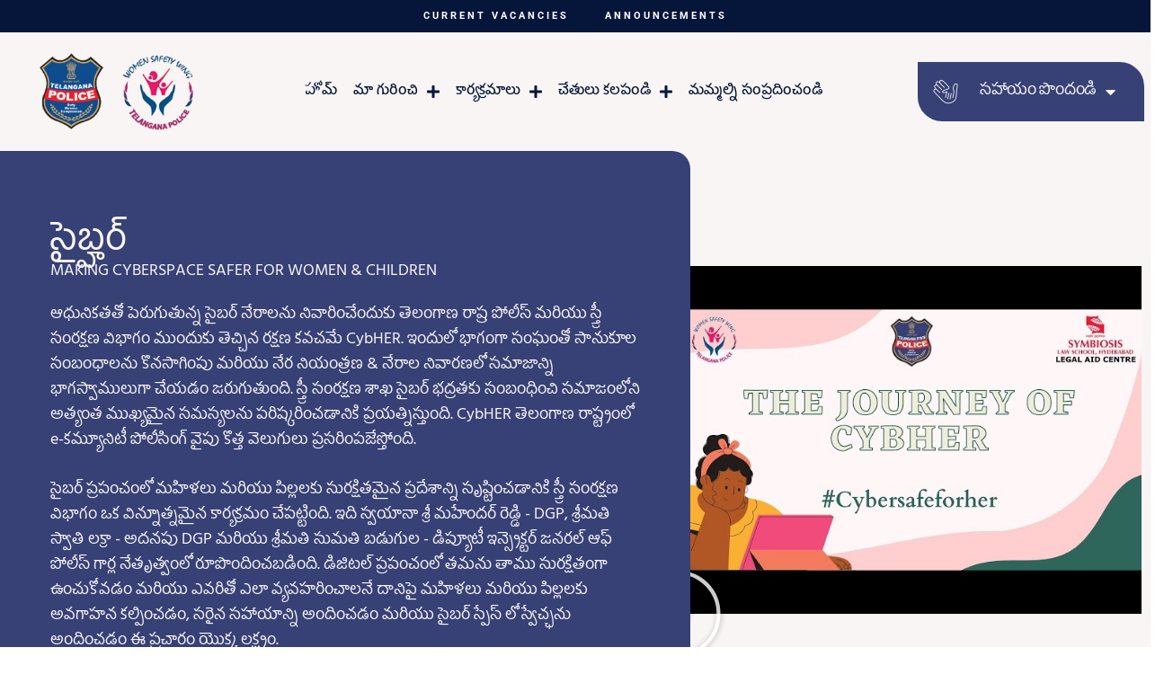

--- FILE ---
content_type: text/html; charset=UTF-8
request_url: https://womensafetywing.telangana.gov.in/te/she-module/cybher/
body_size: 31741
content:
<!doctype html>
<html lang="te" prefix="og: https://ogp.me/ns#">
<head>
	<meta charset="UTF-8">
	<meta name="viewport" content="width=device-width, initial-scale=1">
	<link rel="profile" href="https://gmpg.org/xfn/11">
	
<!-- Search Engine Optimization by Rank Math - https://rankmath.com/ -->
<title>CybHER - Telangana Police Women Safety Wing</title>
<meta name="description" content="Responding to the ongoing cyber crimes, Telangana State Police and Women Safety Wing believe in a strategy of maintaining positive relations with the"/>
<meta name="robots" content="follow, index, max-snippet:-1, max-video-preview:-1, max-image-preview:large"/>
<link rel="canonical" href="https://womensafetywing.telangana.gov.in/te/she-module/cybher/" />
<meta property="og:locale" content="te_IN" />
<meta property="og:type" content="article" />
<meta property="og:title" content="CybHER - Telangana Police Women Safety Wing" />
<meta property="og:description" content="Responding to the ongoing cyber crimes, Telangana State Police and Women Safety Wing believe in a strategy of maintaining positive relations with the" />
<meta property="og:url" content="https://womensafetywing.telangana.gov.in/te/she-module/cybher/" />
<meta property="og:site_name" content="Telangana Police Women Safety Wing" />
<meta property="article:publisher" content="https://www.facebook.com/tswomensafety/" />
<meta property="og:updated_time" content="2024-07-31T16:44:42+05:30" />
<meta property="og:image" content="https://womensafetywing.telangana.gov.in/wp-content/uploads/elementor/thumbs/CDAC-pljsiete6jsc3lwj1i449ybi7ebbva1vq0adv02f3c.jpg" />
<meta property="og:image:secure_url" content="https://womensafetywing.telangana.gov.in/wp-content/uploads/elementor/thumbs/CDAC-pljsiete6jsc3lwj1i449ybi7ebbva1vq0adv02f3c.jpg" />
<meta property="og:image:alt" content="CybHER" />
<meta property="article:published_time" content="2021-11-15T01:43:53+05:30" />
<meta property="article:modified_time" content="2024-07-31T16:44:42+05:30" />
<meta name="twitter:card" content="summary_large_image" />
<meta name="twitter:title" content="CybHER - Telangana Police Women Safety Wing" />
<meta name="twitter:description" content="Responding to the ongoing cyber crimes, Telangana State Police and Women Safety Wing believe in a strategy of maintaining positive relations with the" />
<meta name="twitter:site" content="@ts_womensafety" />
<meta name="twitter:creator" content="@ts_womensafety" />
<meta name="twitter:image" content="https://womensafetywing.telangana.gov.in/wp-content/uploads/elementor/thumbs/CDAC-pljsiete6jsc3lwj1i449ybi7ebbva1vq0adv02f3c.jpg" />
<meta name="twitter:label1" content="Time to read" />
<meta name="twitter:data1" content="2 minutes" />
<script type="application/ld+json" class="rank-math-schema">{"@context":"https://schema.org","@graph":[{"@type":["GovernmentOrganization","Organization"],"@id":"https://womensafetywing.telangana.gov.in/te/#organization","name":"Telangana Police Women Safety Wing","url":"https://womensafetywing.telangana.gov.in","sameAs":["https://www.facebook.com/tswomensafety/","https://twitter.com/ts_womensafety"],"logo":{"@type":"ImageObject","@id":"https://womensafetywing.telangana.gov.in/te/#logo","url":"https://womensafetywing.telangana.gov.in/wp-content/uploads/2021/10/main-logo.jpg","contentUrl":"https://womensafetywing.telangana.gov.in/wp-content/uploads/2021/10/main-logo.jpg","caption":"Telangana Police Women Safety Wing","inLanguage":"te","width":"266","height":"150"}},{"@type":"WebSite","@id":"https://womensafetywing.telangana.gov.in/te/#website","url":"https://womensafetywing.telangana.gov.in/te","name":"Telangana Police Women Safety Wing","publisher":{"@id":"https://womensafetywing.telangana.gov.in/te/#organization"},"inLanguage":"te"},{"@type":"ImageObject","@id":"https://womensafetywing.telangana.gov.in/wp-content/uploads/elementor/thumbs/Youngistaan-pljsiete6jsc3lwj1i449ybi7ebbva1vq0adv02f3c.jpg","url":"https://womensafetywing.telangana.gov.in/wp-content/uploads/elementor/thumbs/Youngistaan-pljsiete6jsc3lwj1i449ybi7ebbva1vq0adv02f3c.jpg","width":"200","height":"200","inLanguage":"te"},{"@type":"WebPage","@id":"https://womensafetywing.telangana.gov.in/te/she-module/cybher/#webpage","url":"https://womensafetywing.telangana.gov.in/te/she-module/cybher/","name":"CybHER - Telangana Police Women Safety Wing","datePublished":"2021-11-15T01:43:53+05:30","dateModified":"2024-07-31T16:44:42+05:30","isPartOf":{"@id":"https://womensafetywing.telangana.gov.in/te/#website"},"primaryImageOfPage":{"@id":"https://womensafetywing.telangana.gov.in/wp-content/uploads/elementor/thumbs/Youngistaan-pljsiete6jsc3lwj1i449ybi7ebbva1vq0adv02f3c.jpg"},"inLanguage":"te"},{"@type":"Person","@id":"https://womensafetywing.telangana.gov.in/te/author/wsw_admin/","name":"wsw_admin","url":"https://womensafetywing.telangana.gov.in/te/author/wsw_admin/","image":{"@type":"ImageObject","@id":"https://secure.gravatar.com/avatar/1c154c3d65d5b6a5bbd7e4e5723cac883abfbc83de8434b4597615e11b463565?s=96&amp;d=mm&amp;r=g","url":"https://secure.gravatar.com/avatar/1c154c3d65d5b6a5bbd7e4e5723cac883abfbc83de8434b4597615e11b463565?s=96&amp;d=mm&amp;r=g","caption":"wsw_admin","inLanguage":"te"},"sameAs":["https://womensafetywing.telangana.gov.in"],"worksFor":{"@id":"https://womensafetywing.telangana.gov.in/te/#organization"}},{"@type":"Article","headline":"CybHER - Telangana Police Women Safety Wing","datePublished":"2021-11-15T01:43:53+05:30","dateModified":"2024-07-31T16:44:42+05:30","author":{"@id":"https://womensafetywing.telangana.gov.in/te/author/wsw_admin/","name":"wsw_admin"},"publisher":{"@id":"https://womensafetywing.telangana.gov.in/te/#organization"},"description":"Responding to the ongoing cyber crimes, Telangana State Police and Women Safety Wing believe in a strategy of maintaining positive relations with the","name":"CybHER - Telangana Police Women Safety Wing","@id":"https://womensafetywing.telangana.gov.in/te/she-module/cybher/#richSnippet","isPartOf":{"@id":"https://womensafetywing.telangana.gov.in/te/she-module/cybher/#webpage"},"image":{"@id":"https://womensafetywing.telangana.gov.in/wp-content/uploads/elementor/thumbs/Youngistaan-pljsiete6jsc3lwj1i449ybi7ebbva1vq0adv02f3c.jpg"},"inLanguage":"te","mainEntityOfPage":{"@id":"https://womensafetywing.telangana.gov.in/te/she-module/cybher/#webpage"}}]}</script>
<!-- /Rank Math WordPress SEO plugin -->

<link rel="alternate" title="oEmbed (JSON)" type="application/json+oembed" href="https://womensafetywing.telangana.gov.in/te/wp-json/oembed/1.0/embed?url=https%3A%2F%2Fwomensafetywing.telangana.gov.in%2Fte%2Fshe-module%2Fcybher%2F" />
<link rel="alternate" title="oEmbed (XML)" type="text/xml+oembed" href="https://womensafetywing.telangana.gov.in/te/wp-json/oembed/1.0/embed?url=https%3A%2F%2Fwomensafetywing.telangana.gov.in%2Fte%2Fshe-module%2Fcybher%2F&#038;format=xml" />
<style id='wp-img-auto-sizes-contain-inline-css'>
img:is([sizes=auto i],[sizes^="auto," i]){contain-intrinsic-size:3000px 1500px}
/*# sourceURL=wp-img-auto-sizes-contain-inline-css */
</style>
<style id='global-styles-inline-css'>
:root{--wp--preset--aspect-ratio--square: 1;--wp--preset--aspect-ratio--4-3: 4/3;--wp--preset--aspect-ratio--3-4: 3/4;--wp--preset--aspect-ratio--3-2: 3/2;--wp--preset--aspect-ratio--2-3: 2/3;--wp--preset--aspect-ratio--16-9: 16/9;--wp--preset--aspect-ratio--9-16: 9/16;--wp--preset--color--black: #000000;--wp--preset--color--cyan-bluish-gray: #abb8c3;--wp--preset--color--white: #ffffff;--wp--preset--color--pale-pink: #f78da7;--wp--preset--color--vivid-red: #cf2e2e;--wp--preset--color--luminous-vivid-orange: #ff6900;--wp--preset--color--luminous-vivid-amber: #fcb900;--wp--preset--color--light-green-cyan: #7bdcb5;--wp--preset--color--vivid-green-cyan: #00d084;--wp--preset--color--pale-cyan-blue: #8ed1fc;--wp--preset--color--vivid-cyan-blue: #0693e3;--wp--preset--color--vivid-purple: #9b51e0;--wp--preset--gradient--vivid-cyan-blue-to-vivid-purple: linear-gradient(135deg,rgb(6,147,227) 0%,rgb(155,81,224) 100%);--wp--preset--gradient--light-green-cyan-to-vivid-green-cyan: linear-gradient(135deg,rgb(122,220,180) 0%,rgb(0,208,130) 100%);--wp--preset--gradient--luminous-vivid-amber-to-luminous-vivid-orange: linear-gradient(135deg,rgb(252,185,0) 0%,rgb(255,105,0) 100%);--wp--preset--gradient--luminous-vivid-orange-to-vivid-red: linear-gradient(135deg,rgb(255,105,0) 0%,rgb(207,46,46) 100%);--wp--preset--gradient--very-light-gray-to-cyan-bluish-gray: linear-gradient(135deg,rgb(238,238,238) 0%,rgb(169,184,195) 100%);--wp--preset--gradient--cool-to-warm-spectrum: linear-gradient(135deg,rgb(74,234,220) 0%,rgb(151,120,209) 20%,rgb(207,42,186) 40%,rgb(238,44,130) 60%,rgb(251,105,98) 80%,rgb(254,248,76) 100%);--wp--preset--gradient--blush-light-purple: linear-gradient(135deg,rgb(255,206,236) 0%,rgb(152,150,240) 100%);--wp--preset--gradient--blush-bordeaux: linear-gradient(135deg,rgb(254,205,165) 0%,rgb(254,45,45) 50%,rgb(107,0,62) 100%);--wp--preset--gradient--luminous-dusk: linear-gradient(135deg,rgb(255,203,112) 0%,rgb(199,81,192) 50%,rgb(65,88,208) 100%);--wp--preset--gradient--pale-ocean: linear-gradient(135deg,rgb(255,245,203) 0%,rgb(182,227,212) 50%,rgb(51,167,181) 100%);--wp--preset--gradient--electric-grass: linear-gradient(135deg,rgb(202,248,128) 0%,rgb(113,206,126) 100%);--wp--preset--gradient--midnight: linear-gradient(135deg,rgb(2,3,129) 0%,rgb(40,116,252) 100%);--wp--preset--font-size--small: 13px;--wp--preset--font-size--medium: 20px;--wp--preset--font-size--large: 36px;--wp--preset--font-size--x-large: 42px;--wp--preset--spacing--20: 0.44rem;--wp--preset--spacing--30: 0.67rem;--wp--preset--spacing--40: 1rem;--wp--preset--spacing--50: 1.5rem;--wp--preset--spacing--60: 2.25rem;--wp--preset--spacing--70: 3.38rem;--wp--preset--spacing--80: 5.06rem;--wp--preset--shadow--natural: 6px 6px 9px rgba(0, 0, 0, 0.2);--wp--preset--shadow--deep: 12px 12px 50px rgba(0, 0, 0, 0.4);--wp--preset--shadow--sharp: 6px 6px 0px rgba(0, 0, 0, 0.2);--wp--preset--shadow--outlined: 6px 6px 0px -3px rgb(255, 255, 255), 6px 6px rgb(0, 0, 0);--wp--preset--shadow--crisp: 6px 6px 0px rgb(0, 0, 0);}:root { --wp--style--global--content-size: 800px;--wp--style--global--wide-size: 1200px; }:where(body) { margin: 0; }.wp-site-blocks > .alignleft { float: left; margin-right: 2em; }.wp-site-blocks > .alignright { float: right; margin-left: 2em; }.wp-site-blocks > .aligncenter { justify-content: center; margin-left: auto; margin-right: auto; }:where(.wp-site-blocks) > * { margin-block-start: 24px; margin-block-end: 0; }:where(.wp-site-blocks) > :first-child { margin-block-start: 0; }:where(.wp-site-blocks) > :last-child { margin-block-end: 0; }:root { --wp--style--block-gap: 24px; }:root :where(.is-layout-flow) > :first-child{margin-block-start: 0;}:root :where(.is-layout-flow) > :last-child{margin-block-end: 0;}:root :where(.is-layout-flow) > *{margin-block-start: 24px;margin-block-end: 0;}:root :where(.is-layout-constrained) > :first-child{margin-block-start: 0;}:root :where(.is-layout-constrained) > :last-child{margin-block-end: 0;}:root :where(.is-layout-constrained) > *{margin-block-start: 24px;margin-block-end: 0;}:root :where(.is-layout-flex){gap: 24px;}:root :where(.is-layout-grid){gap: 24px;}.is-layout-flow > .alignleft{float: left;margin-inline-start: 0;margin-inline-end: 2em;}.is-layout-flow > .alignright{float: right;margin-inline-start: 2em;margin-inline-end: 0;}.is-layout-flow > .aligncenter{margin-left: auto !important;margin-right: auto !important;}.is-layout-constrained > .alignleft{float: left;margin-inline-start: 0;margin-inline-end: 2em;}.is-layout-constrained > .alignright{float: right;margin-inline-start: 2em;margin-inline-end: 0;}.is-layout-constrained > .aligncenter{margin-left: auto !important;margin-right: auto !important;}.is-layout-constrained > :where(:not(.alignleft):not(.alignright):not(.alignfull)){max-width: var(--wp--style--global--content-size);margin-left: auto !important;margin-right: auto !important;}.is-layout-constrained > .alignwide{max-width: var(--wp--style--global--wide-size);}body .is-layout-flex{display: flex;}.is-layout-flex{flex-wrap: wrap;align-items: center;}.is-layout-flex > :is(*, div){margin: 0;}body .is-layout-grid{display: grid;}.is-layout-grid > :is(*, div){margin: 0;}body{padding-top: 0px;padding-right: 0px;padding-bottom: 0px;padding-left: 0px;}a:where(:not(.wp-element-button)){text-decoration: underline;}:root :where(.wp-element-button, .wp-block-button__link){background-color: #32373c;border-width: 0;color: #fff;font-family: inherit;font-size: inherit;font-style: inherit;font-weight: inherit;letter-spacing: inherit;line-height: inherit;padding-top: calc(0.667em + 2px);padding-right: calc(1.333em + 2px);padding-bottom: calc(0.667em + 2px);padding-left: calc(1.333em + 2px);text-decoration: none;text-transform: inherit;}.has-black-color{color: var(--wp--preset--color--black) !important;}.has-cyan-bluish-gray-color{color: var(--wp--preset--color--cyan-bluish-gray) !important;}.has-white-color{color: var(--wp--preset--color--white) !important;}.has-pale-pink-color{color: var(--wp--preset--color--pale-pink) !important;}.has-vivid-red-color{color: var(--wp--preset--color--vivid-red) !important;}.has-luminous-vivid-orange-color{color: var(--wp--preset--color--luminous-vivid-orange) !important;}.has-luminous-vivid-amber-color{color: var(--wp--preset--color--luminous-vivid-amber) !important;}.has-light-green-cyan-color{color: var(--wp--preset--color--light-green-cyan) !important;}.has-vivid-green-cyan-color{color: var(--wp--preset--color--vivid-green-cyan) !important;}.has-pale-cyan-blue-color{color: var(--wp--preset--color--pale-cyan-blue) !important;}.has-vivid-cyan-blue-color{color: var(--wp--preset--color--vivid-cyan-blue) !important;}.has-vivid-purple-color{color: var(--wp--preset--color--vivid-purple) !important;}.has-black-background-color{background-color: var(--wp--preset--color--black) !important;}.has-cyan-bluish-gray-background-color{background-color: var(--wp--preset--color--cyan-bluish-gray) !important;}.has-white-background-color{background-color: var(--wp--preset--color--white) !important;}.has-pale-pink-background-color{background-color: var(--wp--preset--color--pale-pink) !important;}.has-vivid-red-background-color{background-color: var(--wp--preset--color--vivid-red) !important;}.has-luminous-vivid-orange-background-color{background-color: var(--wp--preset--color--luminous-vivid-orange) !important;}.has-luminous-vivid-amber-background-color{background-color: var(--wp--preset--color--luminous-vivid-amber) !important;}.has-light-green-cyan-background-color{background-color: var(--wp--preset--color--light-green-cyan) !important;}.has-vivid-green-cyan-background-color{background-color: var(--wp--preset--color--vivid-green-cyan) !important;}.has-pale-cyan-blue-background-color{background-color: var(--wp--preset--color--pale-cyan-blue) !important;}.has-vivid-cyan-blue-background-color{background-color: var(--wp--preset--color--vivid-cyan-blue) !important;}.has-vivid-purple-background-color{background-color: var(--wp--preset--color--vivid-purple) !important;}.has-black-border-color{border-color: var(--wp--preset--color--black) !important;}.has-cyan-bluish-gray-border-color{border-color: var(--wp--preset--color--cyan-bluish-gray) !important;}.has-white-border-color{border-color: var(--wp--preset--color--white) !important;}.has-pale-pink-border-color{border-color: var(--wp--preset--color--pale-pink) !important;}.has-vivid-red-border-color{border-color: var(--wp--preset--color--vivid-red) !important;}.has-luminous-vivid-orange-border-color{border-color: var(--wp--preset--color--luminous-vivid-orange) !important;}.has-luminous-vivid-amber-border-color{border-color: var(--wp--preset--color--luminous-vivid-amber) !important;}.has-light-green-cyan-border-color{border-color: var(--wp--preset--color--light-green-cyan) !important;}.has-vivid-green-cyan-border-color{border-color: var(--wp--preset--color--vivid-green-cyan) !important;}.has-pale-cyan-blue-border-color{border-color: var(--wp--preset--color--pale-cyan-blue) !important;}.has-vivid-cyan-blue-border-color{border-color: var(--wp--preset--color--vivid-cyan-blue) !important;}.has-vivid-purple-border-color{border-color: var(--wp--preset--color--vivid-purple) !important;}.has-vivid-cyan-blue-to-vivid-purple-gradient-background{background: var(--wp--preset--gradient--vivid-cyan-blue-to-vivid-purple) !important;}.has-light-green-cyan-to-vivid-green-cyan-gradient-background{background: var(--wp--preset--gradient--light-green-cyan-to-vivid-green-cyan) !important;}.has-luminous-vivid-amber-to-luminous-vivid-orange-gradient-background{background: var(--wp--preset--gradient--luminous-vivid-amber-to-luminous-vivid-orange) !important;}.has-luminous-vivid-orange-to-vivid-red-gradient-background{background: var(--wp--preset--gradient--luminous-vivid-orange-to-vivid-red) !important;}.has-very-light-gray-to-cyan-bluish-gray-gradient-background{background: var(--wp--preset--gradient--very-light-gray-to-cyan-bluish-gray) !important;}.has-cool-to-warm-spectrum-gradient-background{background: var(--wp--preset--gradient--cool-to-warm-spectrum) !important;}.has-blush-light-purple-gradient-background{background: var(--wp--preset--gradient--blush-light-purple) !important;}.has-blush-bordeaux-gradient-background{background: var(--wp--preset--gradient--blush-bordeaux) !important;}.has-luminous-dusk-gradient-background{background: var(--wp--preset--gradient--luminous-dusk) !important;}.has-pale-ocean-gradient-background{background: var(--wp--preset--gradient--pale-ocean) !important;}.has-electric-grass-gradient-background{background: var(--wp--preset--gradient--electric-grass) !important;}.has-midnight-gradient-background{background: var(--wp--preset--gradient--midnight) !important;}.has-small-font-size{font-size: var(--wp--preset--font-size--small) !important;}.has-medium-font-size{font-size: var(--wp--preset--font-size--medium) !important;}.has-large-font-size{font-size: var(--wp--preset--font-size--large) !important;}.has-x-large-font-size{font-size: var(--wp--preset--font-size--x-large) !important;}
:root :where(.wp-block-pullquote){font-size: 1.5em;line-height: 1.6;}
/*# sourceURL=global-styles-inline-css */
</style>
<link rel='stylesheet' id='searchandfilter-css' href='https://womensafetywing.telangana.gov.in/wp-content/plugins/search-filter/style.css' media='all' />
<link rel='stylesheet' id='trp-language-switcher-style-css' href='https://womensafetywing.telangana.gov.in/wp-content/plugins/translatepress-multilingual/assets/css/trp-language-switcher.css' media='all' />
<link rel='stylesheet' id='hello-elementor-css' href='https://womensafetywing.telangana.gov.in/wp-content/themes/hello-elementor/assets/css/reset.css' media='all' />
<link rel='stylesheet' id='hello-elementor-theme-style-css' href='https://womensafetywing.telangana.gov.in/wp-content/themes/hello-elementor/assets/css/theme.css' media='all' />
<link rel='stylesheet' id='hello-elementor-header-footer-css' href='https://womensafetywing.telangana.gov.in/wp-content/themes/hello-elementor/assets/css/header-footer.css' media='all' />
<link rel='stylesheet' id='e-animation-bounceIn-css' href='https://womensafetywing.telangana.gov.in/wp-content/plugins/elementor/assets/lib/animations/styles/bounceIn.min.css' media='all' />
<link rel='stylesheet' id='elementor-frontend-css' href='https://womensafetywing.telangana.gov.in/wp-content/plugins/elementor/assets/css/frontend.min.css' media='all' />
<style id='elementor-frontend-inline-css'>
.elementor-kit-38{--e-global-color-primary:#D20921;--e-global-color-secondary:#06163A;--e-global-color-text:#62718D;--e-global-color-accent:#06163A;--e-global-color-d3ae19d:#F8F5F4;--e-global-color-785b64d:#DEDEDE;--e-global-color-b41e63e:#F30A26;--e-global-color-4ade329:#EDEDED;--e-global-color-ec25634:#FFFFFF;--e-global-color-8fa36e4:#999999;--e-global-color-a047deb:#000000;--e-global-color-07414c8:#FFFFFF00;--e-global-color-f9e7fb3:#374176;--e-global-color-d504753:#CDA766;--e-global-color-5234359:#E5322D;--e-global-typography-primary-font-family:"Roboto";--e-global-typography-primary-font-size:16px;--e-global-typography-primary-font-weight:300;--e-global-typography-primary-text-transform:none;--e-global-typography-primary-line-height:1.5em;--e-global-typography-secondary-font-size:11px;--e-global-typography-secondary-font-weight:700;--e-global-typography-secondary-text-transform:uppercase;--e-global-typography-secondary-line-height:1.5em;--e-global-typography-secondary-letter-spacing:3px;--e-global-typography-text-font-size:12px;--e-global-typography-text-font-weight:600;--e-global-typography-text-text-transform:uppercase;--e-global-typography-text-line-height:1.5em;--e-global-typography-text-letter-spacing:3px;--e-global-typography-accent-font-size:21px;--e-global-typography-accent-font-weight:100;--e-global-typography-accent-font-style:normal;--e-global-typography-accent-line-height:1.4em;--e-global-typography-47eb6c6-font-size:16px;--e-global-typography-47eb6c6-font-weight:700;--e-global-typography-47eb6c6-line-height:1.5em;--e-global-typography-21f41f0-font-size:38px;--e-global-typography-21f41f0-font-weight:700;--e-global-typography-21f41f0-line-height:1.2em;--e-global-typography-48207f0-font-size:28px;--e-global-typography-48207f0-font-weight:700;--e-global-typography-48207f0-line-height:1.3em;--e-global-typography-1ce1d7e-font-size:21px;--e-global-typography-1ce1d7e-font-weight:700;--e-global-typography-1ce1d7e-line-height:1.4em;--e-global-typography-86332c7-font-size:50px;--e-global-typography-86332c7-font-weight:100;--e-global-typography-86332c7-line-height:1.1em;--e-global-typography-d66b33e-font-size:68px;--e-global-typography-d66b33e-font-weight:700;--e-global-typography-d66b33e-line-height:1em;--e-global-typography-906ded2-font-size:11px;--e-global-typography-906ded2-font-weight:400;--e-global-typography-906ded2-text-transform:uppercase;--e-global-typography-906ded2-letter-spacing:1px;--e-global-typography-5ec7628-font-size:13px;color:var( --e-global-color-text );font-family:var( --e-global-typography-primary-font-family ), Sans-serif;font-size:var( --e-global-typography-primary-font-size );font-weight:var( --e-global-typography-primary-font-weight );text-transform:var( --e-global-typography-primary-text-transform );line-height:var( --e-global-typography-primary-line-height );}.elementor-kit-38 button,.elementor-kit-38 input[type="button"],.elementor-kit-38 input[type="submit"],.elementor-kit-38 .elementor-button{background-color:var( --e-global-color-primary );font-size:var( --e-global-typography-secondary-font-size );font-weight:var( --e-global-typography-secondary-font-weight );text-transform:var( --e-global-typography-secondary-text-transform );line-height:var( --e-global-typography-secondary-line-height );letter-spacing:var( --e-global-typography-secondary-letter-spacing );color:#FFFFFF;border-style:solid;border-width:0px 0px 0px 0px;border-radius:0px 0px 0px 0px;}.elementor-kit-38 button:hover,.elementor-kit-38 button:focus,.elementor-kit-38 input[type="button"]:hover,.elementor-kit-38 input[type="button"]:focus,.elementor-kit-38 input[type="submit"]:hover,.elementor-kit-38 input[type="submit"]:focus,.elementor-kit-38 .elementor-button:hover,.elementor-kit-38 .elementor-button:focus{background-color:var( --e-global-color-b41e63e );}.elementor-kit-38 e-page-transition{background-color:#FFBC7D;}.elementor-kit-38 p{margin-block-end:1.5em;}.elementor-kit-38 a{color:var( --e-global-color-primary );}.elementor-kit-38 h1{color:var( --e-global-color-secondary );font-family:"Hind Guntur", Sans-serif;font-size:68px;font-weight:700;text-transform:none;line-height:1em;}.elementor-kit-38 h2{color:var( --e-global-color-secondary );font-size:50px;font-weight:700;text-transform:none;line-height:1.1em;}.elementor-kit-38 h3{color:var( --e-global-color-secondary );font-size:38px;font-weight:700;text-transform:none;line-height:1.2em;}.elementor-kit-38 h4{color:var( --e-global-color-secondary );font-size:28px;font-weight:700;text-transform:none;line-height:1.3em;}.elementor-kit-38 h5{color:var( --e-global-color-secondary );font-size:21px;font-weight:700;text-transform:none;line-height:1.4em;}.elementor-kit-38 h6{color:var( --e-global-color-secondary );font-size:16px;font-weight:700;text-transform:none;line-height:1.5em;}.elementor-kit-38 label{color:var( --e-global-color-secondary );font-size:var( --e-global-typography-906ded2-font-size );font-weight:var( --e-global-typography-906ded2-font-weight );text-transform:var( --e-global-typography-906ded2-text-transform );letter-spacing:var( --e-global-typography-906ded2-letter-spacing );}.elementor-kit-38 input:not([type="button"]):not([type="submit"]),.elementor-kit-38 textarea,.elementor-kit-38 .elementor-field-textual{border-style:solid;border-width:1px 1px 1px 1px;border-color:var( --e-global-color-785b64d );border-radius:0px 0px 0px 0px;}.elementor-kit-38 input:focus:not([type="button"]):not([type="submit"]),.elementor-kit-38 textarea:focus,.elementor-kit-38 .elementor-field-textual:focus{border-style:solid;border-width:1px 1px 1px 1px;border-color:var( --e-global-color-primary );}.elementor-section.elementor-section-boxed > .elementor-container{max-width:1302px;}.e-con{--container-max-width:1302px;}.elementor-widget:not(:last-child){margin-block-end:0px;}.elementor-element{--widgets-spacing:0px 0px;--widgets-spacing-row:0px;--widgets-spacing-column:0px;}{}h1.entry-title{display:var(--page-title-display);}.site-header .site-branding{flex-direction:column;align-items:stretch;}.site-header{padding-inline-end:0px;padding-inline-start:0px;}.site-footer .site-branding{flex-direction:column;align-items:stretch;}@media(max-width:1024px){.elementor-kit-38{font-size:var( --e-global-typography-primary-font-size );line-height:var( --e-global-typography-primary-line-height );}.elementor-kit-38 h1{font-size:50px;}.elementor-kit-38 h2{font-size:38px;}.elementor-kit-38 h3{font-size:28px;}.elementor-kit-38 button,.elementor-kit-38 input[type="button"],.elementor-kit-38 input[type="submit"],.elementor-kit-38 .elementor-button{font-size:var( --e-global-typography-secondary-font-size );line-height:var( --e-global-typography-secondary-line-height );letter-spacing:var( --e-global-typography-secondary-letter-spacing );}.elementor-kit-38 label{font-size:var( --e-global-typography-906ded2-font-size );letter-spacing:var( --e-global-typography-906ded2-letter-spacing );}.elementor-section.elementor-section-boxed > .elementor-container{max-width:1024px;}.e-con{--container-max-width:1024px;}}@media(max-width:767px){.elementor-kit-38{font-size:var( --e-global-typography-primary-font-size );line-height:var( --e-global-typography-primary-line-height );}.elementor-kit-38 button,.elementor-kit-38 input[type="button"],.elementor-kit-38 input[type="submit"],.elementor-kit-38 .elementor-button{font-size:var( --e-global-typography-secondary-font-size );line-height:var( --e-global-typography-secondary-line-height );letter-spacing:var( --e-global-typography-secondary-letter-spacing );}.elementor-kit-38 label{font-size:var( --e-global-typography-906ded2-font-size );letter-spacing:var( --e-global-typography-906ded2-letter-spacing );}.elementor-section.elementor-section-boxed > .elementor-container{max-width:767px;}.e-con{--container-max-width:767px;}}
.elementor-2073 .elementor-element.elementor-element-d0d1d3f > .elementor-container > .elementor-column > .elementor-widget-wrap{align-content:center;align-items:center;}.elementor-2073 .elementor-element.elementor-element-d0d1d3f:not(.elementor-motion-effects-element-type-background), .elementor-2073 .elementor-element.elementor-element-d0d1d3f > .elementor-motion-effects-container > .elementor-motion-effects-layer{background-color:var( --e-global-color-d3ae19d );}.elementor-2073 .elementor-element.elementor-element-d0d1d3f > .elementor-container{min-height:60vh;}.elementor-2073 .elementor-element.elementor-element-d0d1d3f{transition:background 0.3s, border 0.3s, border-radius 0.3s, box-shadow 0.3s;margin-top:0px;margin-bottom:0px;}.elementor-2073 .elementor-element.elementor-element-d0d1d3f > .elementor-background-overlay{transition:background 0.3s, border-radius 0.3s, opacity 0.3s;}.elementor-2073 .elementor-element.elementor-element-1743366:not(.elementor-motion-effects-element-type-background) > .elementor-widget-wrap, .elementor-2073 .elementor-element.elementor-element-1743366 > .elementor-widget-wrap > .elementor-motion-effects-container > .elementor-motion-effects-layer{background-color:var( --e-global-color-f9e7fb3 );}.elementor-2073 .elementor-element.elementor-element-1743366 > .elementor-element-populated, .elementor-2073 .elementor-element.elementor-element-1743366 > .elementor-element-populated > .elementor-background-overlay, .elementor-2073 .elementor-element.elementor-element-1743366 > .elementor-background-slideshow{border-radius:0px 20px 0px 20px;}.elementor-2073 .elementor-element.elementor-element-1743366 > .elementor-element-populated{transition:background 0.3s, border 0.3s, border-radius 0.3s, box-shadow 0.3s;padding:56px 56px 56px 56px;}.elementor-2073 .elementor-element.elementor-element-1743366 > .elementor-element-populated > .elementor-background-overlay{transition:background 0.3s, border-radius 0.3s, opacity 0.3s;}.elementor-2073 .elementor-element.elementor-element-1743366{z-index:10;}.elementor-2073 .elementor-element.elementor-element-64885b4 > .elementor-widget-container{margin:24px 0px 0px 0px;}.elementor-2073 .elementor-element.elementor-element-64885b4 .elementor-heading-title{font-family:"Hind Guntur", Sans-serif;font-size:42px;font-weight:400;color:var( --e-global-color-d3ae19d );}.elementor-2073 .elementor-element.elementor-element-7a91621 .elementor-heading-title{font-family:"Hind Guntur", Sans-serif;font-size:18px;font-weight:400;text-transform:uppercase;color:var( --e-global-color-d3ae19d );}.elementor-2073 .elementor-element.elementor-element-23ee607 > .elementor-widget-container{margin:24px 0px 0px 0px;}.elementor-2073 .elementor-element.elementor-element-23ee607{font-family:"Hind Guntur", Sans-serif;font-size:18px;font-weight:normal;line-height:1.6em;color:var( --e-global-color-d3ae19d );}.elementor-bc-flex-widget .elementor-2073 .elementor-element.elementor-element-8d0ab5a.elementor-column .elementor-widget-wrap{align-items:center;}.elementor-2073 .elementor-element.elementor-element-8d0ab5a.elementor-column.elementor-element[data-element_type="column"] > .elementor-widget-wrap.elementor-element-populated{align-content:center;align-items:center;}.elementor-2073 .elementor-element.elementor-element-76db6bf > .elementor-widget-container{margin:0px 0px 0px -24px;}.elementor-2073 .elementor-element.elementor-element-76db6bf .elementor-wrapper{--video-aspect-ratio:1.77777;}.elementor-2073 .elementor-element.elementor-element-4074535:not(.elementor-motion-effects-element-type-background), .elementor-2073 .elementor-element.elementor-element-4074535 > .elementor-motion-effects-container > .elementor-motion-effects-layer{background-color:var( --e-global-color-d3ae19d );}.elementor-2073 .elementor-element.elementor-element-4074535{transition:background 0.3s, border 0.3s, border-radius 0.3s, box-shadow 0.3s;padding:12px 0px 24px 0px;}.elementor-2073 .elementor-element.elementor-element-4074535 > .elementor-background-overlay{transition:background 0.3s, border-radius 0.3s, opacity 0.3s;}.elementor-2073 .elementor-element.elementor-element-d0c8601 .elementor-heading-title{font-family:"Hind Guntur", Sans-serif;font-size:18px;font-weight:400;text-transform:uppercase;color:var( --e-global-color-primary );}.elementor-2073 .elementor-element.elementor-element-3b7ce6e > .elementor-widget-container{margin:24px 0px 0px 0px;}.elementor-2073 .elementor-element.elementor-element-3b7ce6e .elementor-heading-title{font-family:"Hind Guntur", Sans-serif;font-size:32px;font-weight:400;text-transform:uppercase;color:var( --e-global-color-secondary );}.elementor-bc-flex-widget .elementor-2073 .elementor-element.elementor-element-bf89daa.elementor-column .elementor-widget-wrap{align-items:center;}.elementor-2073 .elementor-element.elementor-element-bf89daa.elementor-column.elementor-element[data-element_type="column"] > .elementor-widget-wrap.elementor-element-populated{align-content:center;align-items:center;}.elementor-2073 .elementor-element.elementor-element-bf89daa.elementor-column > .elementor-widget-wrap{justify-content:flex-end;}.elementor-2073 .elementor-element.elementor-element-9df1023 .elementor-button{background-color:#128C7E;font-size:14px;border-radius:30px 30px 30px 30px;}.elementor-2073 .elementor-element.elementor-element-9df1023 .elementor-button:hover, .elementor-2073 .elementor-element.elementor-element-9df1023 .elementor-button:focus{background-color:#075E54;}.elementor-2073 .elementor-element.elementor-element-9df1023{width:auto;max-width:auto;}.elementor-2073 .elementor-element.elementor-element-9df1023 > .elementor-widget-container{margin:0px 6px 0px 6px;padding:0px 0px 0px 0px;}.elementor-2073 .elementor-element.elementor-element-9df1023 .elementor-button-content-wrapper{flex-direction:row;}.elementor-2073 .elementor-element.elementor-element-3cca9c3 .elementor-button{background-color:#FF3333;font-size:14px;border-radius:30px 30px 30px 30px;}.elementor-2073 .elementor-element.elementor-element-3cca9c3 .elementor-button:hover, .elementor-2073 .elementor-element.elementor-element-3cca9c3 .elementor-button:focus{background-color:var( --e-global-color-primary );}.elementor-2073 .elementor-element.elementor-element-3cca9c3{width:auto;max-width:auto;}.elementor-2073 .elementor-element.elementor-element-3cca9c3 > .elementor-widget-container{margin:0px 6px 0px 6px;padding:0px 0px 0px 0px;}.elementor-2073 .elementor-element.elementor-element-3cca9c3 .elementor-button-content-wrapper{flex-direction:row;}.elementor-2073 .elementor-element.elementor-element-500553e .elementor-button{background-color:var( --e-global-color-d504753 );font-size:14px;border-radius:30px 30px 30px 30px;}.elementor-2073 .elementor-element.elementor-element-500553e .elementor-button:hover, .elementor-2073 .elementor-element.elementor-element-500553e .elementor-button:focus{background-color:var( --e-global-color-secondary );}.elementor-2073 .elementor-element.elementor-element-500553e{width:auto;max-width:auto;}.elementor-2073 .elementor-element.elementor-element-500553e > .elementor-widget-container{margin:0px 6px 0px 6px;padding:0px 0px 0px 0px;}.elementor-2073 .elementor-element.elementor-element-500553e .elementor-button-content-wrapper{flex-direction:row;}.elementor-2073 .elementor-element.elementor-element-33df771:not(.elementor-motion-effects-element-type-background), .elementor-2073 .elementor-element.elementor-element-33df771 > .elementor-motion-effects-container > .elementor-motion-effects-layer{background-color:var( --e-global-color-ec25634 );}.elementor-2073 .elementor-element.elementor-element-33df771{transition:background 0.3s, border 0.3s, border-radius 0.3s, box-shadow 0.3s;padding:30px 0px 0px 0px;}.elementor-2073 .elementor-element.elementor-element-33df771 > .elementor-background-overlay{transition:background 0.3s, border-radius 0.3s, opacity 0.3s;}.elementor-bc-flex-widget .elementor-2073 .elementor-element.elementor-element-bfc5a8f.elementor-column .elementor-widget-wrap{align-items:center;}.elementor-2073 .elementor-element.elementor-element-bfc5a8f.elementor-column.elementor-element[data-element_type="column"] > .elementor-widget-wrap.elementor-element-populated{align-content:center;align-items:center;}.elementor-2073 .elementor-element.elementor-element-bfc5a8f.elementor-column > .elementor-widget-wrap{justify-content:space-between;}.elementor-2073 .elementor-element.elementor-element-ac7fca4 > .elementor-widget-container{margin:24px 0px 0px 0px;}.elementor-2073 .elementor-element.elementor-element-ac7fca4{text-align:center;}.elementor-2073 .elementor-element.elementor-element-ac7fca4 .elementor-heading-title{font-family:"Hind Guntur", Sans-serif;font-size:36px;font-weight:600;color:var( --e-global-color-secondary );}.elementor-2073 .elementor-element.elementor-element-489719e > .elementor-container > .elementor-column > .elementor-widget-wrap{align-content:flex-start;align-items:flex-start;}.elementor-2073 .elementor-element.elementor-element-489719e:not(.elementor-motion-effects-element-type-background), .elementor-2073 .elementor-element.elementor-element-489719e > .elementor-motion-effects-container > .elementor-motion-effects-layer{background-color:var( --e-global-color-ec25634 );}.elementor-2073 .elementor-element.elementor-element-489719e{transition:background 0.3s, border 0.3s, border-radius 0.3s, box-shadow 0.3s;padding:0px 0px 30px 0px;}.elementor-2073 .elementor-element.elementor-element-489719e > .elementor-background-overlay{transition:background 0.3s, border-radius 0.3s, opacity 0.3s;}.elementor-bc-flex-widget .elementor-2073 .elementor-element.elementor-element-27b496f.elementor-column .elementor-widget-wrap{align-items:flex-start;}.elementor-2073 .elementor-element.elementor-element-27b496f.elementor-column.elementor-element[data-element_type="column"] > .elementor-widget-wrap.elementor-element-populated{align-content:flex-start;align-items:flex-start;}.elementor-2073 .elementor-element.elementor-element-27b496f.elementor-column > .elementor-widget-wrap{justify-content:space-between;}.elementor-2073 .elementor-element.elementor-element-df94a76 .elementor-button{background-color:var( --e-global-color-f9e7fb3 );font-family:"Hind Guntur", Sans-serif;font-size:16px;font-weight:400;}.elementor-2073 .elementor-element.elementor-element-df94a76 > .elementor-widget-container{padding:0px 04px 0px 0px;}.elementor-2073 .elementor-element.elementor-element-1cd843c > .elementor-widget-container{margin:10px 20px 0px 20px;}.elementor-2073 .elementor-element.elementor-element-1cd843c .elementor-icon-list-icon i{transition:color 0.3s;}.elementor-2073 .elementor-element.elementor-element-1cd843c .elementor-icon-list-icon svg{transition:fill 0.3s;}.elementor-2073 .elementor-element.elementor-element-1cd843c{--e-icon-list-icon-size:10px;--icon-vertical-offset:0px;}.elementor-2073 .elementor-element.elementor-element-1cd843c .elementor-icon-list-item > .elementor-icon-list-text, .elementor-2073 .elementor-element.elementor-element-1cd843c .elementor-icon-list-item > a{font-family:"Hind Guntur", Sans-serif;font-weight:400;}.elementor-2073 .elementor-element.elementor-element-1cd843c .elementor-icon-list-text{color:var( --e-global-color-secondary );transition:color 0.3s;}.elementor-2073 .elementor-element.elementor-element-4187f4c .elementor-button{background-color:var( --e-global-color-accent );font-family:"Hind Guntur", Sans-serif;font-size:14px;font-weight:500;fill:var( --e-global-color-d3ae19d );color:var( --e-global-color-d3ae19d );border-radius:30px 0px 30px 0px;}.elementor-2073 .elementor-element.elementor-element-4187f4c .elementor-button:hover, .elementor-2073 .elementor-element.elementor-element-4187f4c .elementor-button:focus{background-color:var( --e-global-color-5234359 );color:var( --e-global-color-d3ae19d );}.elementor-2073 .elementor-element.elementor-element-4187f4c > .elementor-widget-container{margin:10px 10px 0px 10px;}.elementor-2073 .elementor-element.elementor-element-4187f4c .elementor-button:hover svg, .elementor-2073 .elementor-element.elementor-element-4187f4c .elementor-button:focus svg{fill:var( --e-global-color-d3ae19d );}.elementor-bc-flex-widget .elementor-2073 .elementor-element.elementor-element-8b829e9.elementor-column .elementor-widget-wrap{align-items:flex-start;}.elementor-2073 .elementor-element.elementor-element-8b829e9.elementor-column.elementor-element[data-element_type="column"] > .elementor-widget-wrap.elementor-element-populated{align-content:flex-start;align-items:flex-start;}.elementor-2073 .elementor-element.elementor-element-8b829e9.elementor-column > .elementor-widget-wrap{justify-content:space-between;}.elementor-2073 .elementor-element.elementor-element-1bf1251 .elementor-button{background-color:var( --e-global-color-d504753 );font-family:"Hind Guntur", Sans-serif;font-size:16px;font-weight:400;}.elementor-2073 .elementor-element.elementor-element-1bf1251 > .elementor-widget-container{padding:0px 04px 0px 0px;}.elementor-2073 .elementor-element.elementor-element-c8aa92b > .elementor-widget-container{margin:10px 20px 0px 20px;}.elementor-2073 .elementor-element.elementor-element-c8aa92b .elementor-icon-list-icon i{transition:color 0.3s;}.elementor-2073 .elementor-element.elementor-element-c8aa92b .elementor-icon-list-icon svg{transition:fill 0.3s;}.elementor-2073 .elementor-element.elementor-element-c8aa92b{--e-icon-list-icon-size:10px;--icon-vertical-offset:0px;}.elementor-2073 .elementor-element.elementor-element-c8aa92b .elementor-icon-list-item > .elementor-icon-list-text, .elementor-2073 .elementor-element.elementor-element-c8aa92b .elementor-icon-list-item > a{font-family:"Hind Guntur", Sans-serif;font-weight:400;}.elementor-2073 .elementor-element.elementor-element-c8aa92b .elementor-icon-list-text{color:var( --e-global-color-secondary );transition:color 0.3s;}.elementor-2073 .elementor-element.elementor-element-c25d518 .elementor-button{background-color:var( --e-global-color-accent );font-family:"Hind Guntur", Sans-serif;font-size:14px;font-weight:500;fill:var( --e-global-color-d3ae19d );color:var( --e-global-color-d3ae19d );border-radius:30px 0px 30px 0px;}.elementor-2073 .elementor-element.elementor-element-c25d518 .elementor-button:hover, .elementor-2073 .elementor-element.elementor-element-c25d518 .elementor-button:focus{background-color:var( --e-global-color-5234359 );color:var( --e-global-color-d3ae19d );}.elementor-2073 .elementor-element.elementor-element-c25d518 > .elementor-widget-container{margin:10px 10px 0px 10px;}.elementor-2073 .elementor-element.elementor-element-c25d518 .elementor-button:hover svg, .elementor-2073 .elementor-element.elementor-element-c25d518 .elementor-button:focus svg{fill:var( --e-global-color-d3ae19d );}.elementor-bc-flex-widget .elementor-2073 .elementor-element.elementor-element-63a5d36.elementor-column .elementor-widget-wrap{align-items:flex-start;}.elementor-2073 .elementor-element.elementor-element-63a5d36.elementor-column.elementor-element[data-element_type="column"] > .elementor-widget-wrap.elementor-element-populated{align-content:flex-start;align-items:flex-start;}.elementor-2073 .elementor-element.elementor-element-63a5d36.elementor-column > .elementor-widget-wrap{justify-content:space-between;}.elementor-2073 .elementor-element.elementor-element-776751b .elementor-button{background-color:var( --e-global-color-f9e7fb3 );font-family:"Hind Guntur", Sans-serif;font-size:16px;font-weight:400;}.elementor-2073 .elementor-element.elementor-element-776751b > .elementor-widget-container{padding:0px 04px 0px 0px;}.elementor-2073 .elementor-element.elementor-element-bb25435 > .elementor-widget-container{margin:10px 20px 0px 20px;}.elementor-2073 .elementor-element.elementor-element-bb25435 .elementor-icon-list-icon i{transition:color 0.3s;}.elementor-2073 .elementor-element.elementor-element-bb25435 .elementor-icon-list-icon svg{transition:fill 0.3s;}.elementor-2073 .elementor-element.elementor-element-bb25435{--e-icon-list-icon-size:10px;--icon-vertical-offset:0px;}.elementor-2073 .elementor-element.elementor-element-bb25435 .elementor-icon-list-item > .elementor-icon-list-text, .elementor-2073 .elementor-element.elementor-element-bb25435 .elementor-icon-list-item > a{font-family:"Hind Guntur", Sans-serif;font-weight:400;}.elementor-2073 .elementor-element.elementor-element-bb25435 .elementor-icon-list-text{color:var( --e-global-color-secondary );transition:color 0.3s;}.elementor-2073 .elementor-element.elementor-element-c074a06 .elementor-button{background-color:var( --e-global-color-accent );font-family:"Hind Guntur", Sans-serif;font-size:14px;font-weight:500;fill:var( --e-global-color-d3ae19d );color:var( --e-global-color-d3ae19d );border-radius:30px 0px 30px 0px;}.elementor-2073 .elementor-element.elementor-element-c074a06 .elementor-button:hover, .elementor-2073 .elementor-element.elementor-element-c074a06 .elementor-button:focus{background-color:var( --e-global-color-5234359 );color:var( --e-global-color-d3ae19d );}.elementor-2073 .elementor-element.elementor-element-c074a06 > .elementor-widget-container{margin:10px 10px 0px 10px;}.elementor-2073 .elementor-element.elementor-element-c074a06 .elementor-button:hover svg, .elementor-2073 .elementor-element.elementor-element-c074a06 .elementor-button:focus svg{fill:var( --e-global-color-d3ae19d );}.elementor-2073 .elementor-element.elementor-element-ef3db3c:not(.elementor-motion-effects-element-type-background), .elementor-2073 .elementor-element.elementor-element-ef3db3c > .elementor-motion-effects-container > .elementor-motion-effects-layer{background-color:var( --e-global-color-f9e7fb3 );}.elementor-2073 .elementor-element.elementor-element-ef3db3c{transition:background 0.3s, border 0.3s, border-radius 0.3s, box-shadow 0.3s;margin-top:0px;margin-bottom:0px;padding:60px 0px 0px 0px;}.elementor-2073 .elementor-element.elementor-element-ef3db3c > .elementor-background-overlay{transition:background 0.3s, border-radius 0.3s, opacity 0.3s;}.elementor-2073 .elementor-element.elementor-element-09e00db > .elementor-widget-wrap > .elementor-widget:not(.elementor-widget__width-auto):not(.elementor-widget__width-initial):not(:last-child):not(.elementor-absolute){margin-block-end:0px;}.elementor-2073 .elementor-element.elementor-element-09e00db > .elementor-element-populated{transition:background 0.3s, border 0.3s, border-radius 0.3s, box-shadow 0.3s;margin:0px 0px 0px 0px;--e-column-margin-right:0px;--e-column-margin-left:0px;padding:0px 0px 48px 0px;}.elementor-2073 .elementor-element.elementor-element-09e00db > .elementor-element-populated > .elementor-background-overlay{transition:background 0.3s, border-radius 0.3s, opacity 0.3s;}.elementor-2073 .elementor-element.elementor-element-5852bed > .elementor-widget-container{margin:0px 0px 0px 0px;}.elementor-2073 .elementor-element.elementor-element-5852bed{text-align:center;}.elementor-2073 .elementor-element.elementor-element-5852bed .elementor-heading-title{font-family:"Hind Guntur", Sans-serif;font-size:36px;font-weight:600;color:var( --e-global-color-d3ae19d );}.elementor-2073 .elementor-element.elementor-element-d38563a:not(.elementor-motion-effects-element-type-background), .elementor-2073 .elementor-element.elementor-element-d38563a > .elementor-motion-effects-container > .elementor-motion-effects-layer{background-color:var( --e-global-color-f9e7fb3 );}.elementor-2073 .elementor-element.elementor-element-d38563a{transition:background 0.3s, border 0.3s, border-radius 0.3s, box-shadow 0.3s;margin-top:-24px;margin-bottom:0px;padding:0px 0px 48px 0px;}.elementor-2073 .elementor-element.elementor-element-d38563a > .elementor-background-overlay{transition:background 0.3s, border-radius 0.3s, opacity 0.3s;}.elementor-2073 .elementor-element.elementor-element-cfa6fab .elementor-counter-number-wrapper{color:var( --e-global-color-d3ae19d );font-size:48px;line-height:60px;}.elementor-2073 .elementor-element.elementor-element-cfa6fab .elementor-counter-title{color:var( --e-global-color-d3ae19d );line-height:1.2em;}.elementor-2073 .elementor-element.elementor-element-2630e80 .elementor-counter-number-wrapper{color:var( --e-global-color-d3ae19d );font-size:48px;line-height:60px;}.elementor-2073 .elementor-element.elementor-element-2630e80 .elementor-counter-title{color:var( --e-global-color-d3ae19d );line-height:1.2em;}.elementor-2073 .elementor-element.elementor-element-7a5af2d .elementor-counter-number-wrapper{color:var( --e-global-color-d3ae19d );font-size:48px;line-height:60px;}.elementor-2073 .elementor-element.elementor-element-7a5af2d .elementor-counter-title{color:var( --e-global-color-d3ae19d );line-height:1.2em;}.elementor-2073 .elementor-element.elementor-element-ab482d1:not(.elementor-motion-effects-element-type-background), .elementor-2073 .elementor-element.elementor-element-ab482d1 > .elementor-motion-effects-container > .elementor-motion-effects-layer{background-color:var( --e-global-color-ec25634 );}.elementor-2073 .elementor-element.elementor-element-ab482d1{transition:background 0.3s, border 0.3s, border-radius 0.3s, box-shadow 0.3s;margin-top:0px;margin-bottom:0px;padding:30px 0px 30px 0px;}.elementor-2073 .elementor-element.elementor-element-ab482d1 > .elementor-background-overlay{transition:background 0.3s, border-radius 0.3s, opacity 0.3s;}.elementor-bc-flex-widget .elementor-2073 .elementor-element.elementor-element-8b9df96.elementor-column .elementor-widget-wrap{align-items:center;}.elementor-2073 .elementor-element.elementor-element-8b9df96.elementor-column.elementor-element[data-element_type="column"] > .elementor-widget-wrap.elementor-element-populated{align-content:center;align-items:center;}.elementor-2073 .elementor-element.elementor-element-f52c4fa > .elementor-widget-container{margin:0px 0px 0px 0px;}.elementor-2073 .elementor-element.elementor-element-f52c4fa{text-align:start;}.elementor-2073 .elementor-element.elementor-element-f52c4fa .elementor-heading-title{font-family:"Hind Guntur", Sans-serif;font-size:36px;font-weight:600;color:var( --e-global-color-secondary );}.elementor-bc-flex-widget .elementor-2073 .elementor-element.elementor-element-50685c5.elementor-column .elementor-widget-wrap{align-items:flex-start;}.elementor-2073 .elementor-element.elementor-element-50685c5.elementor-column.elementor-element[data-element_type="column"] > .elementor-widget-wrap.elementor-element-populated{align-content:flex-start;align-items:flex-start;}.elementor-2073 .elementor-element.elementor-element-50685c5 > .elementor-widget-wrap > .elementor-widget:not(.elementor-widget__width-auto):not(.elementor-widget__width-initial):not(:last-child):not(.elementor-absolute){margin-block-end:0px;}.elementor-2073 .elementor-element.elementor-element-50685c5 > .elementor-element-populated{transition:background 0.3s, border 0.3s, border-radius 0.3s, box-shadow 0.3s;margin:0px 0px 0px 0px;--e-column-margin-right:0px;--e-column-margin-left:0px;padding:0px 18px 0px 18px;}.elementor-2073 .elementor-element.elementor-element-50685c5 > .elementor-element-populated > .elementor-background-overlay{transition:background 0.3s, border-radius 0.3s, opacity 0.3s;}.elementor-2073 .elementor-element.elementor-element-f91cc4b{--e-image-carousel-slides-to-show:5;}.elementor-2073 .elementor-element.elementor-element-e5bed5f:not(.elementor-motion-effects-element-type-background), .elementor-2073 .elementor-element.elementor-element-e5bed5f > .elementor-motion-effects-container > .elementor-motion-effects-layer{background-color:var( --e-global-color-d3ae19d );}.elementor-2073 .elementor-element.elementor-element-e5bed5f{transition:background 0.3s, border 0.3s, border-radius 0.3s, box-shadow 0.3s;margin-top:0px;margin-bottom:0px;padding:60px 0px 60px 0px;}.elementor-2073 .elementor-element.elementor-element-e5bed5f > .elementor-background-overlay{transition:background 0.3s, border-radius 0.3s, opacity 0.3s;}.elementor-bc-flex-widget .elementor-2073 .elementor-element.elementor-element-2b9fb8d.elementor-column .elementor-widget-wrap{align-items:center;}.elementor-2073 .elementor-element.elementor-element-2b9fb8d.elementor-column.elementor-element[data-element_type="column"] > .elementor-widget-wrap.elementor-element-populated{align-content:center;align-items:center;}.elementor-2073 .elementor-element.elementor-element-2b9fb8d.elementor-column > .elementor-widget-wrap{justify-content:space-between;}.elementor-2073 .elementor-element.elementor-element-2b9fb8d > .elementor-widget-wrap > .elementor-widget:not(.elementor-widget__width-auto):not(.elementor-widget__width-initial):not(:last-child):not(.elementor-absolute){margin-block-end:0px;}.elementor-2073 .elementor-element.elementor-element-2b9fb8d > .elementor-element-populated{transition:background 0.3s, border 0.3s, border-radius 0.3s, box-shadow 0.3s;margin:0px 0px 0px 0px;--e-column-margin-right:0px;--e-column-margin-left:0px;padding:0px 18px 0px 18px;}.elementor-2073 .elementor-element.elementor-element-2b9fb8d > .elementor-element-populated > .elementor-background-overlay{transition:background 0.3s, border-radius 0.3s, opacity 0.3s;}.elementor-2073 .elementor-element.elementor-element-0800914{width:auto;max-width:auto;text-align:center;}.elementor-2073 .elementor-element.elementor-element-0800914 > .elementor-widget-container{margin:0px 0px 0px 0px;}.elementor-2073 .elementor-element.elementor-element-0800914 .elementor-heading-title{font-family:"Hind Guntur", Sans-serif;font-size:36px;font-weight:600;color:var( --e-global-color-secondary );}.elementor-2073 .elementor-element.elementor-element-492e0b5 .elementor-button{background-color:var( --e-global-color-accent );font-family:"Hind Guntur", Sans-serif;font-size:14px;font-weight:500;fill:var( --e-global-color-d3ae19d );color:var( --e-global-color-d3ae19d );border-radius:30px 0px 30px 0px;}.elementor-2073 .elementor-element.elementor-element-492e0b5 .elementor-button:hover, .elementor-2073 .elementor-element.elementor-element-492e0b5 .elementor-button:focus{background-color:var( --e-global-color-5234359 );color:var( --e-global-color-d3ae19d );}.elementor-2073 .elementor-element.elementor-element-492e0b5{width:auto;max-width:auto;}.elementor-2073 .elementor-element.elementor-element-492e0b5 > .elementor-widget-container{margin:10px 10px 0px 10px;}.elementor-2073 .elementor-element.elementor-element-492e0b5 .elementor-button:hover svg, .elementor-2073 .elementor-element.elementor-element-492e0b5 .elementor-button:focus svg{fill:var( --e-global-color-d3ae19d );}.elementor-2073 .elementor-element.elementor-element-b640df9.elementor-skin-slideshow .elementor-main-swiper:not(.elementor-thumbnails-swiper){margin-bottom:10px;}.elementor-2073 .elementor-element.elementor-element-b640df9 > .elementor-widget-container{margin:24px 0px 0px 0px;}.elementor-2073 .elementor-element.elementor-element-b640df9 .elementor-swiper-button{font-size:20px;}.elementor-2073 .elementor-element.elementor-element-64194c9:not(.elementor-motion-effects-element-type-background), .elementor-2073 .elementor-element.elementor-element-64194c9 > .elementor-motion-effects-container > .elementor-motion-effects-layer{background-color:var( --e-global-color-ec25634 );}.elementor-2073 .elementor-element.elementor-element-64194c9{transition:background 0.3s, border 0.3s, border-radius 0.3s, box-shadow 0.3s;padding:12px 0px 24px 0px;}.elementor-2073 .elementor-element.elementor-element-64194c9 > .elementor-background-overlay{transition:background 0.3s, border-radius 0.3s, opacity 0.3s;}.elementor-2073 .elementor-element.elementor-element-4744ffc > .elementor-widget-container{margin:24px 0px 0px 0px;}.elementor-2073 .elementor-element.elementor-element-4744ffc .elementor-heading-title{font-family:"Hind Guntur", Sans-serif;font-size:32px;font-weight:400;text-transform:uppercase;color:var( --e-global-color-secondary );}.elementor-bc-flex-widget .elementor-2073 .elementor-element.elementor-element-80408a0.elementor-column .elementor-widget-wrap{align-items:center;}.elementor-2073 .elementor-element.elementor-element-80408a0.elementor-column.elementor-element[data-element_type="column"] > .elementor-widget-wrap.elementor-element-populated{align-content:center;align-items:center;}.elementor-2073 .elementor-element.elementor-element-80408a0.elementor-column > .elementor-widget-wrap{justify-content:flex-end;}.elementor-2073 .elementor-element.elementor-element-8e924a9 .elementor-button{background-color:#4267B2;font-size:14px;border-radius:30px 30px 30px 30px;}.elementor-2073 .elementor-element.elementor-element-8e924a9 .elementor-button:hover, .elementor-2073 .elementor-element.elementor-element-8e924a9 .elementor-button:focus{background-color:var( --e-global-color-secondary );}.elementor-2073 .elementor-element.elementor-element-8e924a9{width:auto;max-width:auto;}.elementor-2073 .elementor-element.elementor-element-8e924a9 > .elementor-widget-container{margin:0px 6px 0px 6px;padding:0px 0px 0px 0px;}.elementor-2073 .elementor-element.elementor-element-8e924a9 .elementor-button-content-wrapper{flex-direction:row;}.elementor-2073 .elementor-element.elementor-element-bdc1c96 .elementor-button{background-color:#1DA1F2;font-size:14px;border-radius:30px 30px 30px 30px;}.elementor-2073 .elementor-element.elementor-element-bdc1c96 .elementor-button:hover, .elementor-2073 .elementor-element.elementor-element-bdc1c96 .elementor-button:focus{background-color:var( --e-global-color-secondary );}.elementor-2073 .elementor-element.elementor-element-bdc1c96{width:auto;max-width:auto;}.elementor-2073 .elementor-element.elementor-element-bdc1c96 > .elementor-widget-container{margin:0px 6px 0px 6px;padding:0px 0px 0px 0px;}.elementor-2073 .elementor-element.elementor-element-bdc1c96 .elementor-button-content-wrapper{flex-direction:row;}@media(min-width:768px){.elementor-2073 .elementor-element.elementor-element-1743366{width:60%;}.elementor-2073 .elementor-element.elementor-element-8d0ab5a{width:40%;}.elementor-2073 .elementor-element.elementor-element-99274ac{width:30%;}.elementor-2073 .elementor-element.elementor-element-bf89daa{width:70%;}.elementor-2073 .elementor-element.elementor-element-3858c73{width:20%;}.elementor-2073 .elementor-element.elementor-element-09e00db{width:59.333%;}.elementor-2073 .elementor-element.elementor-element-66311a6{width:20%;}.elementor-2073 .elementor-element.elementor-element-4a9209f{width:15.489%;}.elementor-2073 .elementor-element.elementor-element-dc7d9e8{width:22.788%;}.elementor-2073 .elementor-element.elementor-element-e95c55f{width:22.624%;}.elementor-2073 .elementor-element.elementor-element-0d7b07a{width:23.937%;}.elementor-2073 .elementor-element.elementor-element-0cbb798{width:15.145%;}.elementor-2073 .elementor-element.elementor-element-8b9df96{width:30%;}.elementor-2073 .elementor-element.elementor-element-50685c5{width:70%;}.elementor-2073 .elementor-element.elementor-element-c084589{width:50%;}.elementor-2073 .elementor-element.elementor-element-80408a0{width:50%;}}@media(max-width:1024px) and (min-width:768px){.elementor-2073 .elementor-element.elementor-element-27b496f{width:50%;}.elementor-2073 .elementor-element.elementor-element-8b829e9{width:48%;}.elementor-2073 .elementor-element.elementor-element-63a5d36{width:50%;}.elementor-2073 .elementor-element.elementor-element-4a9209f{width:5%;}.elementor-2073 .elementor-element.elementor-element-dc7d9e8{width:25%;}.elementor-2073 .elementor-element.elementor-element-e95c55f{width:30%;}.elementor-2073 .elementor-element.elementor-element-0d7b07a{width:35%;}}@media(max-width:1024px){.elementor-2073 .elementor-element.elementor-element-d0d1d3f > .elementor-container{min-height:0vh;}.elementor-2073 .elementor-element.elementor-element-500553e > .elementor-widget-container{margin:10px 06px 0px 6px;}.elementor-2073 .elementor-element.elementor-element-ef3db3c{margin-top:16px;margin-bottom:0px;}.elementor-2073 .elementor-element.elementor-element-09e00db > .elementor-element-populated{margin:16px 0px 0px 0px;--e-column-margin-right:0px;--e-column-margin-left:0px;}.elementor-2073 .elementor-element.elementor-element-ab482d1{margin-top:16px;margin-bottom:0px;}.elementor-2073 .elementor-element.elementor-element-50685c5 > .elementor-element-populated{margin:16px 0px 0px 0px;--e-column-margin-right:0px;--e-column-margin-left:0px;}.elementor-2073 .elementor-element.elementor-element-e5bed5f{margin-top:16px;margin-bottom:0px;}.elementor-2073 .elementor-element.elementor-element-2b9fb8d > .elementor-element-populated{margin:16px 0px 0px 0px;--e-column-margin-right:0px;--e-column-margin-left:0px;}.elementor-2073 .elementor-element.elementor-element-b640df9.elementor-skin-slideshow .elementor-main-swiper:not(.elementor-thumbnails-swiper){margin-bottom:10px;}.elementor-2073 .elementor-element.elementor-element-8e924a9 > .elementor-widget-container{margin:0px 0px 0px 0px;}}@media(max-width:767px){.elementor-2073 .elementor-element.elementor-element-d0c8601{text-align:center;}.elementor-2073 .elementor-element.elementor-element-3b7ce6e{text-align:center;}.elementor-2073 .elementor-element.elementor-element-bf89daa.elementor-column > .elementor-widget-wrap{justify-content:center;}.elementor-2073 .elementor-element.elementor-element-9df1023 > .elementor-widget-container{margin:2px 2px 2px 2px;}.elementor-2073 .elementor-element.elementor-element-3cca9c3 > .elementor-widget-container{margin:2px 2px 2px 2px;}.elementor-2073 .elementor-element.elementor-element-500553e > .elementor-widget-container{margin:2px 2px 2px 2px;}.elementor-2073 .elementor-element.elementor-element-33df771{padding:30px 0px 0px 0px;}.elementor-2073 .elementor-element.elementor-element-ac7fca4 > .elementor-widget-container{margin:0px 0px 0px 0px;}.elementor-2073 .elementor-element.elementor-element-27b496f{width:94%;}.elementor-2073 .elementor-element.elementor-element-8b829e9{width:94%;}.elementor-2073 .elementor-element.elementor-element-63a5d36{width:94%;}.elementor-2073 .elementor-element.elementor-element-776751b .elementor-button{font-size:15px;letter-spacing:1px;}.elementor-2073 .elementor-element.elementor-element-b640df9.elementor-skin-slideshow .elementor-main-swiper:not(.elementor-thumbnails-swiper){margin-bottom:10px;}.elementor-2073 .elementor-element.elementor-element-4744ffc{text-align:center;}.elementor-2073 .elementor-element.elementor-element-80408a0.elementor-column > .elementor-widget-wrap{justify-content:center;}.elementor-2073 .elementor-element.elementor-element-8e924a9 > .elementor-widget-container{margin:2px 2px 2px 2px;}.elementor-2073 .elementor-element.elementor-element-bdc1c96 > .elementor-widget-container{margin:2px 2px 2px 2px;}}
.elementor-768 .elementor-element.elementor-element-b087829:not(.elementor-motion-effects-element-type-background), .elementor-768 .elementor-element.elementor-element-b087829 > .elementor-motion-effects-container > .elementor-motion-effects-layer{background-color:var( --e-global-color-accent );}.elementor-768 .elementor-element.elementor-element-b087829{transition:background 0.3s, border 0.3s, border-radius 0.3s, box-shadow 0.3s;z-index:9;}.elementor-768 .elementor-element.elementor-element-b087829 > .elementor-background-overlay{transition:background 0.3s, border-radius 0.3s, opacity 0.3s;}.elementor-768 .elementor-element.elementor-element-0e13cd3.elementor-column > .elementor-widget-wrap{justify-content:center;}.elementor-768 .elementor-element.elementor-element-0e13cd3 > .elementor-widget-wrap > .elementor-widget:not(.elementor-widget__width-auto):not(.elementor-widget__width-initial):not(:last-child):not(.elementor-absolute){margin-block-end:0px;}.elementor-768 .elementor-element.elementor-element-0e13cd3 > .elementor-element-populated{margin:0px 0px 0px 0px;--e-column-margin-right:0px;--e-column-margin-left:0px;}.elementor-768 .elementor-element.elementor-element-33bdbf9 .elementor-button{background-color:var( --e-global-color-07414c8 );}.elementor-768 .elementor-element.elementor-element-33bdbf9{width:auto;max-width:auto;}.elementor-768 .elementor-element.elementor-element-33bdbf9 > .elementor-widget-container{margin:0px 0px 0px 0px;padding:0px 0px 0px 0px;}.elementor-768 .elementor-element.elementor-element-ec0a1d8 .elementor-button{background-color:var( --e-global-color-07414c8 );}.elementor-768 .elementor-element.elementor-element-ec0a1d8{width:auto;max-width:auto;}.elementor-768 .elementor-element.elementor-element-ec0a1d8 > .elementor-widget-container{margin:0px 0px 0px 0px;padding:0px 0px 0px 0px;}.elementor-768 .elementor-element.elementor-element-ed696a0 .elementor-button{background-color:var( --e-global-color-07414c8 );}.elementor-768 .elementor-element.elementor-element-ed696a0{width:auto;max-width:auto;}.elementor-768 .elementor-element.elementor-element-ed696a0 > .elementor-widget-container{margin:0px 0px 0px 0px;padding:0px 0px 0px 0px;}.elementor-768 .elementor-element.elementor-element-f26e6b2 > .elementor-container > .elementor-column > .elementor-widget-wrap{align-content:center;align-items:center;}.elementor-768 .elementor-element.elementor-element-f26e6b2:not(.elementor-motion-effects-element-type-background), .elementor-768 .elementor-element.elementor-element-f26e6b2 > .elementor-motion-effects-container > .elementor-motion-effects-layer{background-color:#F8F5F4;}.elementor-768 .elementor-element.elementor-element-f26e6b2{transition:background 0.3s, border 0.3s, border-radius 0.3s, box-shadow 0.3s;z-index:100;}.elementor-768 .elementor-element.elementor-element-f26e6b2 > .elementor-background-overlay{transition:background 0.3s, border-radius 0.3s, opacity 0.3s;}.elementor-768 .elementor-element.elementor-element-6b295cd > .elementor-element-populated{margin:0px 0px 0px 0px;--e-column-margin-right:0px;--e-column-margin-left:0px;}.elementor-768 .elementor-element.elementor-element-919d4e1 img{width:80%;}.elementor-768 .elementor-element.elementor-element-aa3728f .elementor-menu-toggle{margin-left:auto;background-color:var( --e-global-color-secondary );}.elementor-768 .elementor-element.elementor-element-aa3728f .elementor-nav-menu .elementor-item{font-family:"Hind Guntur", Sans-serif;font-size:16px;font-weight:500;text-transform:uppercase;letter-spacing:0px;}.elementor-768 .elementor-element.elementor-element-aa3728f .elementor-nav-menu--main .elementor-item{color:var( --e-global-color-secondary );fill:var( --e-global-color-secondary );padding-left:9px;padding-right:9px;}.elementor-768 .elementor-element.elementor-element-aa3728f .elementor-nav-menu--main .elementor-item:hover,
					.elementor-768 .elementor-element.elementor-element-aa3728f .elementor-nav-menu--main .elementor-item.elementor-item-active,
					.elementor-768 .elementor-element.elementor-element-aa3728f .elementor-nav-menu--main .elementor-item.highlighted,
					.elementor-768 .elementor-element.elementor-element-aa3728f .elementor-nav-menu--main .elementor-item:focus{color:var( --e-global-color-5234359 );fill:var( --e-global-color-5234359 );}.elementor-768 .elementor-element.elementor-element-aa3728f .elementor-nav-menu--dropdown a, .elementor-768 .elementor-element.elementor-element-aa3728f .elementor-menu-toggle{color:var( --e-global-color-d3ae19d );fill:var( --e-global-color-d3ae19d );}.elementor-768 .elementor-element.elementor-element-aa3728f .elementor-nav-menu--dropdown{background-color:var( --e-global-color-secondary );}.elementor-768 .elementor-element.elementor-element-aa3728f .elementor-nav-menu--dropdown a:hover,
					.elementor-768 .elementor-element.elementor-element-aa3728f .elementor-nav-menu--dropdown a:focus,
					.elementor-768 .elementor-element.elementor-element-aa3728f .elementor-nav-menu--dropdown a.elementor-item-active,
					.elementor-768 .elementor-element.elementor-element-aa3728f .elementor-nav-menu--dropdown a.highlighted,
					.elementor-768 .elementor-element.elementor-element-aa3728f .elementor-menu-toggle:hover,
					.elementor-768 .elementor-element.elementor-element-aa3728f .elementor-menu-toggle:focus{color:var( --e-global-color-secondary );}.elementor-768 .elementor-element.elementor-element-aa3728f .elementor-nav-menu--dropdown a:hover,
					.elementor-768 .elementor-element.elementor-element-aa3728f .elementor-nav-menu--dropdown a:focus,
					.elementor-768 .elementor-element.elementor-element-aa3728f .elementor-nav-menu--dropdown a.elementor-item-active,
					.elementor-768 .elementor-element.elementor-element-aa3728f .elementor-nav-menu--dropdown a.highlighted{background-color:var( --e-global-color-d504753 );}.elementor-768 .elementor-element.elementor-element-aa3728f .elementor-nav-menu--dropdown .elementor-item, .elementor-768 .elementor-element.elementor-element-aa3728f .elementor-nav-menu--dropdown  .elementor-sub-item{font-size:16px;font-weight:400;text-transform:uppercase;}.elementor-768 .elementor-element.elementor-element-aa3728f div.elementor-menu-toggle{color:var( --e-global-color-d3ae19d );}.elementor-768 .elementor-element.elementor-element-aa3728f div.elementor-menu-toggle svg{fill:var( --e-global-color-d3ae19d );}.elementor-768 .elementor-element.elementor-element-aa3728f div.elementor-menu-toggle:hover, .elementor-768 .elementor-element.elementor-element-aa3728f div.elementor-menu-toggle:focus{color:var( --e-global-color-ec25634 );}.elementor-768 .elementor-element.elementor-element-aa3728f div.elementor-menu-toggle:hover svg, .elementor-768 .elementor-element.elementor-element-aa3728f div.elementor-menu-toggle:focus svg{fill:var( --e-global-color-ec25634 );}.elementor-768 .elementor-element.elementor-element-aa3728f .elementor-menu-toggle:hover, .elementor-768 .elementor-element.elementor-element-aa3728f .elementor-menu-toggle:focus{background-color:var( --e-global-color-d504753 );}.elementor-768 .elementor-element.elementor-element-aa75be8:not(.elementor-motion-effects-element-type-background) > .elementor-widget-wrap, .elementor-768 .elementor-element.elementor-element-aa75be8 > .elementor-widget-wrap > .elementor-motion-effects-container > .elementor-motion-effects-layer{background-color:var( --e-global-color-f9e7fb3 );}.elementor-768 .elementor-element.elementor-element-aa75be8.elementor-column > .elementor-widget-wrap{justify-content:center;}.elementor-768 .elementor-element.elementor-element-aa75be8 > .elementor-element-populated{border-style:solid;border-color:var( --e-global-color-d3ae19d );transition:background 0.3s, border 0.3s, border-radius 0.3s, box-shadow 0.3s;margin:30px 0px 30px 20px;--e-column-margin-right:0px;--e-column-margin-left:20px;}.elementor-768 .elementor-element.elementor-element-aa75be8 > .elementor-element-populated, .elementor-768 .elementor-element.elementor-element-aa75be8 > .elementor-element-populated > .elementor-background-overlay, .elementor-768 .elementor-element.elementor-element-aa75be8 > .elementor-background-slideshow{border-radius:0px 30px 0px 30px;}.elementor-768 .elementor-element.elementor-element-aa75be8 > .elementor-element-populated > .elementor-background-overlay{transition:background 0.3s, border-radius 0.3s, opacity 0.3s;}.elementor-768 .elementor-element.elementor-element-ed3b93d{width:auto;max-width:auto;}.elementor-768 .elementor-element.elementor-element-ed3b93d img{width:36px;}.elementor-768 .elementor-element.elementor-element-148038a{width:auto;max-width:auto;}.elementor-768 .elementor-element.elementor-element-148038a .elementor-menu-toggle{margin:0 auto;}.elementor-768 .elementor-element.elementor-element-148038a .elementor-nav-menu .elementor-item{font-family:"Hind Guntur", Sans-serif;font-size:18px;font-weight:400;text-transform:uppercase;letter-spacing:-0.5px;}.elementor-768 .elementor-element.elementor-element-148038a .elementor-nav-menu--main .elementor-item{color:var( --e-global-color-d3ae19d );fill:var( --e-global-color-d3ae19d );}.elementor-768 .elementor-element.elementor-element-148038a .elementor-nav-menu--main .elementor-item:hover,
					.elementor-768 .elementor-element.elementor-element-148038a .elementor-nav-menu--main .elementor-item.elementor-item-active,
					.elementor-768 .elementor-element.elementor-element-148038a .elementor-nav-menu--main .elementor-item.highlighted,
					.elementor-768 .elementor-element.elementor-element-148038a .elementor-nav-menu--main .elementor-item:focus{color:var( --e-global-color-785b64d );fill:var( --e-global-color-785b64d );}.elementor-768 .elementor-element.elementor-element-148038a .elementor-nav-menu--dropdown a, .elementor-768 .elementor-element.elementor-element-148038a .elementor-menu-toggle{color:var( --e-global-color-d3ae19d );fill:var( --e-global-color-d3ae19d );}.elementor-768 .elementor-element.elementor-element-148038a .elementor-nav-menu--dropdown{background-color:var( --e-global-color-secondary );}.elementor-768 .elementor-element.elementor-element-148038a .elementor-nav-menu--dropdown a:hover,
					.elementor-768 .elementor-element.elementor-element-148038a .elementor-nav-menu--dropdown a:focus,
					.elementor-768 .elementor-element.elementor-element-148038a .elementor-nav-menu--dropdown a.elementor-item-active,
					.elementor-768 .elementor-element.elementor-element-148038a .elementor-nav-menu--dropdown a.highlighted,
					.elementor-768 .elementor-element.elementor-element-148038a .elementor-menu-toggle:hover,
					.elementor-768 .elementor-element.elementor-element-148038a .elementor-menu-toggle:focus{color:var( --e-global-color-d3ae19d );}.elementor-768 .elementor-element.elementor-element-148038a .elementor-nav-menu--dropdown a:hover,
					.elementor-768 .elementor-element.elementor-element-148038a .elementor-nav-menu--dropdown a:focus,
					.elementor-768 .elementor-element.elementor-element-148038a .elementor-nav-menu--dropdown a.elementor-item-active,
					.elementor-768 .elementor-element.elementor-element-148038a .elementor-nav-menu--dropdown a.highlighted{background-color:var( --e-global-color-d504753 );}.elementor-768 .elementor-element.elementor-element-148038a .elementor-nav-menu--dropdown .elementor-item, .elementor-768 .elementor-element.elementor-element-148038a .elementor-nav-menu--dropdown  .elementor-sub-item{font-size:16px;text-transform:uppercase;}.elementor-theme-builder-content-area{height:400px;}.elementor-location-header:before, .elementor-location-footer:before{content:"";display:table;clear:both;}@media(max-width:1024px){.elementor-768 .elementor-element.elementor-element-b087829{margin-top:0px;margin-bottom:0px;padding:0px 0px 0px 0px;}.elementor-768 .elementor-element.elementor-element-0e13cd3 > .elementor-element-populated{margin:0px 0px 0px 0px;--e-column-margin-right:0px;--e-column-margin-left:0px;padding:0px 0px 0px 0px;}.elementor-768 .elementor-element.elementor-element-aa75be8.elementor-column > .elementor-widget-wrap{justify-content:center;}}@media(max-width:767px){.elementor-768 .elementor-element.elementor-element-b087829{margin-top:0px;margin-bottom:0px;padding:0px 0px 0px 0px;}.elementor-768 .elementor-element.elementor-element-0e13cd3{width:100%;}.elementor-768 .elementor-element.elementor-element-0e13cd3 > .elementor-element-populated{padding:0px 0px 0px 0px;}.elementor-768 .elementor-element.elementor-element-6b295cd{width:40%;}.elementor-768 .elementor-element.elementor-element-6b295cd > .elementor-element-populated{padding:0px 0px 0px 0px;}.elementor-768 .elementor-element.elementor-element-44c3137{width:60%;}.elementor-768 .elementor-element.elementor-element-44c3137.elementor-column > .elementor-widget-wrap{justify-content:flex-end;}.elementor-768 .elementor-element.elementor-element-aa3728f{--nav-menu-icon-size:36px;}}@media(min-width:768px){.elementor-768 .elementor-element.elementor-element-0e13cd3{width:100%;}.elementor-768 .elementor-element.elementor-element-6b295cd{width:20%;}.elementor-768 .elementor-element.elementor-element-44c3137{width:58%;}.elementor-768 .elementor-element.elementor-element-aa75be8{width:21.664%;}}@media(max-width:1024px) and (min-width:768px){.elementor-768 .elementor-element.elementor-element-0e13cd3{width:100%;}.elementor-768 .elementor-element.elementor-element-44c3137{width:60%;}.elementor-768 .elementor-element.elementor-element-aa75be8{width:20%;}}/* Start custom CSS for section, class: .elementor-element-f26e6b2 */.elementor-768 .elementor-element.elementor-element-f26e6b2.elementor-sticky--effects{ background-color: #F8F5F4 !important } 

 .elementor-768 .elementor-element.elementor-element-f26e6b2{ transition: background-color 2s ease !important; } 

 .elementor-768 .elementor-element.elementor-element-f26e6b2.elementor-sticky--effects >.elementor-container{ min-height: 60px; } 

 .elementor-768 .elementor-element.elementor-element-f26e6b2 > .elementor-container{ transition: min-height 1s ease !important; }/* End custom CSS */
@-webkit-keyframes ha_fadeIn{0%{opacity:0}to{opacity:1}}@keyframes ha_fadeIn{0%{opacity:0}to{opacity:1}}@-webkit-keyframes ha_zoomIn{0%{opacity:0;-webkit-transform:scale3d(.3,.3,.3);transform:scale3d(.3,.3,.3)}50%{opacity:1}}@keyframes ha_zoomIn{0%{opacity:0;-webkit-transform:scale3d(.3,.3,.3);transform:scale3d(.3,.3,.3)}50%{opacity:1}}@-webkit-keyframes ha_rollIn{0%{opacity:0;-webkit-transform:translate3d(-100%,0,0) rotate3d(0,0,1,-120deg);transform:translate3d(-100%,0,0) rotate3d(0,0,1,-120deg)}to{opacity:1}}@keyframes ha_rollIn{0%{opacity:0;-webkit-transform:translate3d(-100%,0,0) rotate3d(0,0,1,-120deg);transform:translate3d(-100%,0,0) rotate3d(0,0,1,-120deg)}to{opacity:1}}@-webkit-keyframes ha_bounce{0%,20%,53%,to{-webkit-animation-timing-function:cubic-bezier(.215,.61,.355,1);animation-timing-function:cubic-bezier(.215,.61,.355,1)}40%,43%{-webkit-transform:translate3d(0,-30px,0) scaleY(1.1);transform:translate3d(0,-30px,0) scaleY(1.1);-webkit-animation-timing-function:cubic-bezier(.755,.05,.855,.06);animation-timing-function:cubic-bezier(.755,.05,.855,.06)}70%{-webkit-transform:translate3d(0,-15px,0) scaleY(1.05);transform:translate3d(0,-15px,0) scaleY(1.05);-webkit-animation-timing-function:cubic-bezier(.755,.05,.855,.06);animation-timing-function:cubic-bezier(.755,.05,.855,.06)}80%{-webkit-transition-timing-function:cubic-bezier(.215,.61,.355,1);transition-timing-function:cubic-bezier(.215,.61,.355,1);-webkit-transform:translate3d(0,0,0) scaleY(.95);transform:translate3d(0,0,0) scaleY(.95)}90%{-webkit-transform:translate3d(0,-4px,0) scaleY(1.02);transform:translate3d(0,-4px,0) scaleY(1.02)}}@keyframes ha_bounce{0%,20%,53%,to{-webkit-animation-timing-function:cubic-bezier(.215,.61,.355,1);animation-timing-function:cubic-bezier(.215,.61,.355,1)}40%,43%{-webkit-transform:translate3d(0,-30px,0) scaleY(1.1);transform:translate3d(0,-30px,0) scaleY(1.1);-webkit-animation-timing-function:cubic-bezier(.755,.05,.855,.06);animation-timing-function:cubic-bezier(.755,.05,.855,.06)}70%{-webkit-transform:translate3d(0,-15px,0) scaleY(1.05);transform:translate3d(0,-15px,0) scaleY(1.05);-webkit-animation-timing-function:cubic-bezier(.755,.05,.855,.06);animation-timing-function:cubic-bezier(.755,.05,.855,.06)}80%{-webkit-transition-timing-function:cubic-bezier(.215,.61,.355,1);transition-timing-function:cubic-bezier(.215,.61,.355,1);-webkit-transform:translate3d(0,0,0) scaleY(.95);transform:translate3d(0,0,0) scaleY(.95)}90%{-webkit-transform:translate3d(0,-4px,0) scaleY(1.02);transform:translate3d(0,-4px,0) scaleY(1.02)}}@-webkit-keyframes ha_bounceIn{0%,20%,40%,60%,80%,to{-webkit-animation-timing-function:cubic-bezier(.215,.61,.355,1);animation-timing-function:cubic-bezier(.215,.61,.355,1)}0%{opacity:0;-webkit-transform:scale3d(.3,.3,.3);transform:scale3d(.3,.3,.3)}20%{-webkit-transform:scale3d(1.1,1.1,1.1);transform:scale3d(1.1,1.1,1.1)}40%{-webkit-transform:scale3d(.9,.9,.9);transform:scale3d(.9,.9,.9)}60%{opacity:1;-webkit-transform:scale3d(1.03,1.03,1.03);transform:scale3d(1.03,1.03,1.03)}80%{-webkit-transform:scale3d(.97,.97,.97);transform:scale3d(.97,.97,.97)}to{opacity:1}}@keyframes ha_bounceIn{0%,20%,40%,60%,80%,to{-webkit-animation-timing-function:cubic-bezier(.215,.61,.355,1);animation-timing-function:cubic-bezier(.215,.61,.355,1)}0%{opacity:0;-webkit-transform:scale3d(.3,.3,.3);transform:scale3d(.3,.3,.3)}20%{-webkit-transform:scale3d(1.1,1.1,1.1);transform:scale3d(1.1,1.1,1.1)}40%{-webkit-transform:scale3d(.9,.9,.9);transform:scale3d(.9,.9,.9)}60%{opacity:1;-webkit-transform:scale3d(1.03,1.03,1.03);transform:scale3d(1.03,1.03,1.03)}80%{-webkit-transform:scale3d(.97,.97,.97);transform:scale3d(.97,.97,.97)}to{opacity:1}}@-webkit-keyframes ha_flipInX{0%{opacity:0;-webkit-transform:perspective(400px) rotate3d(1,0,0,90deg);transform:perspective(400px) rotate3d(1,0,0,90deg);-webkit-animation-timing-function:ease-in;animation-timing-function:ease-in}40%{-webkit-transform:perspective(400px) rotate3d(1,0,0,-20deg);transform:perspective(400px) rotate3d(1,0,0,-20deg);-webkit-animation-timing-function:ease-in;animation-timing-function:ease-in}60%{opacity:1;-webkit-transform:perspective(400px) rotate3d(1,0,0,10deg);transform:perspective(400px) rotate3d(1,0,0,10deg)}80%{-webkit-transform:perspective(400px) rotate3d(1,0,0,-5deg);transform:perspective(400px) rotate3d(1,0,0,-5deg)}}@keyframes ha_flipInX{0%{opacity:0;-webkit-transform:perspective(400px) rotate3d(1,0,0,90deg);transform:perspective(400px) rotate3d(1,0,0,90deg);-webkit-animation-timing-function:ease-in;animation-timing-function:ease-in}40%{-webkit-transform:perspective(400px) rotate3d(1,0,0,-20deg);transform:perspective(400px) rotate3d(1,0,0,-20deg);-webkit-animation-timing-function:ease-in;animation-timing-function:ease-in}60%{opacity:1;-webkit-transform:perspective(400px) rotate3d(1,0,0,10deg);transform:perspective(400px) rotate3d(1,0,0,10deg)}80%{-webkit-transform:perspective(400px) rotate3d(1,0,0,-5deg);transform:perspective(400px) rotate3d(1,0,0,-5deg)}}@-webkit-keyframes ha_flipInY{0%{opacity:0;-webkit-transform:perspective(400px) rotate3d(0,1,0,90deg);transform:perspective(400px) rotate3d(0,1,0,90deg);-webkit-animation-timing-function:ease-in;animation-timing-function:ease-in}40%{-webkit-transform:perspective(400px) rotate3d(0,1,0,-20deg);transform:perspective(400px) rotate3d(0,1,0,-20deg);-webkit-animation-timing-function:ease-in;animation-timing-function:ease-in}60%{opacity:1;-webkit-transform:perspective(400px) rotate3d(0,1,0,10deg);transform:perspective(400px) rotate3d(0,1,0,10deg)}80%{-webkit-transform:perspective(400px) rotate3d(0,1,0,-5deg);transform:perspective(400px) rotate3d(0,1,0,-5deg)}}@keyframes ha_flipInY{0%{opacity:0;-webkit-transform:perspective(400px) rotate3d(0,1,0,90deg);transform:perspective(400px) rotate3d(0,1,0,90deg);-webkit-animation-timing-function:ease-in;animation-timing-function:ease-in}40%{-webkit-transform:perspective(400px) rotate3d(0,1,0,-20deg);transform:perspective(400px) rotate3d(0,1,0,-20deg);-webkit-animation-timing-function:ease-in;animation-timing-function:ease-in}60%{opacity:1;-webkit-transform:perspective(400px) rotate3d(0,1,0,10deg);transform:perspective(400px) rotate3d(0,1,0,10deg)}80%{-webkit-transform:perspective(400px) rotate3d(0,1,0,-5deg);transform:perspective(400px) rotate3d(0,1,0,-5deg)}}@-webkit-keyframes ha_swing{20%{-webkit-transform:rotate3d(0,0,1,15deg);transform:rotate3d(0,0,1,15deg)}40%{-webkit-transform:rotate3d(0,0,1,-10deg);transform:rotate3d(0,0,1,-10deg)}60%{-webkit-transform:rotate3d(0,0,1,5deg);transform:rotate3d(0,0,1,5deg)}80%{-webkit-transform:rotate3d(0,0,1,-5deg);transform:rotate3d(0,0,1,-5deg)}}@keyframes ha_swing{20%{-webkit-transform:rotate3d(0,0,1,15deg);transform:rotate3d(0,0,1,15deg)}40%{-webkit-transform:rotate3d(0,0,1,-10deg);transform:rotate3d(0,0,1,-10deg)}60%{-webkit-transform:rotate3d(0,0,1,5deg);transform:rotate3d(0,0,1,5deg)}80%{-webkit-transform:rotate3d(0,0,1,-5deg);transform:rotate3d(0,0,1,-5deg)}}@-webkit-keyframes ha_slideInDown{0%{visibility:visible;-webkit-transform:translate3d(0,-100%,0);transform:translate3d(0,-100%,0)}}@keyframes ha_slideInDown{0%{visibility:visible;-webkit-transform:translate3d(0,-100%,0);transform:translate3d(0,-100%,0)}}@-webkit-keyframes ha_slideInUp{0%{visibility:visible;-webkit-transform:translate3d(0,100%,0);transform:translate3d(0,100%,0)}}@keyframes ha_slideInUp{0%{visibility:visible;-webkit-transform:translate3d(0,100%,0);transform:translate3d(0,100%,0)}}@-webkit-keyframes ha_slideInLeft{0%{visibility:visible;-webkit-transform:translate3d(-100%,0,0);transform:translate3d(-100%,0,0)}}@keyframes ha_slideInLeft{0%{visibility:visible;-webkit-transform:translate3d(-100%,0,0);transform:translate3d(-100%,0,0)}}@-webkit-keyframes ha_slideInRight{0%{visibility:visible;-webkit-transform:translate3d(100%,0,0);transform:translate3d(100%,0,0)}}@keyframes ha_slideInRight{0%{visibility:visible;-webkit-transform:translate3d(100%,0,0);transform:translate3d(100%,0,0)}}.ha_fadeIn{-webkit-animation-name:ha_fadeIn;animation-name:ha_fadeIn}.ha_zoomIn{-webkit-animation-name:ha_zoomIn;animation-name:ha_zoomIn}.ha_rollIn{-webkit-animation-name:ha_rollIn;animation-name:ha_rollIn}.ha_bounce{-webkit-transform-origin:center bottom;-ms-transform-origin:center bottom;transform-origin:center bottom;-webkit-animation-name:ha_bounce;animation-name:ha_bounce}.ha_bounceIn{-webkit-animation-name:ha_bounceIn;animation-name:ha_bounceIn;-webkit-animation-duration:.75s;-webkit-animation-duration:calc(var(--animate-duration)*.75);animation-duration:.75s;animation-duration:calc(var(--animate-duration)*.75)}.ha_flipInX,.ha_flipInY{-webkit-animation-name:ha_flipInX;animation-name:ha_flipInX;-webkit-backface-visibility:visible!important;backface-visibility:visible!important}.ha_flipInY{-webkit-animation-name:ha_flipInY;animation-name:ha_flipInY}.ha_swing{-webkit-transform-origin:top center;-ms-transform-origin:top center;transform-origin:top center;-webkit-animation-name:ha_swing;animation-name:ha_swing}.ha_slideInDown{-webkit-animation-name:ha_slideInDown;animation-name:ha_slideInDown}.ha_slideInUp{-webkit-animation-name:ha_slideInUp;animation-name:ha_slideInUp}.ha_slideInLeft{-webkit-animation-name:ha_slideInLeft;animation-name:ha_slideInLeft}.ha_slideInRight{-webkit-animation-name:ha_slideInRight;animation-name:ha_slideInRight}.ha-css-transform-yes{-webkit-transition-duration:var(--ha-tfx-transition-duration, .2s);transition-duration:var(--ha-tfx-transition-duration, .2s);-webkit-transition-property:-webkit-transform;transition-property:transform;transition-property:transform,-webkit-transform;-webkit-transform:translate(var(--ha-tfx-translate-x, 0),var(--ha-tfx-translate-y, 0)) scale(var(--ha-tfx-scale-x, 1),var(--ha-tfx-scale-y, 1)) skew(var(--ha-tfx-skew-x, 0),var(--ha-tfx-skew-y, 0)) rotateX(var(--ha-tfx-rotate-x, 0)) rotateY(var(--ha-tfx-rotate-y, 0)) rotateZ(var(--ha-tfx-rotate-z, 0));transform:translate(var(--ha-tfx-translate-x, 0),var(--ha-tfx-translate-y, 0)) scale(var(--ha-tfx-scale-x, 1),var(--ha-tfx-scale-y, 1)) skew(var(--ha-tfx-skew-x, 0),var(--ha-tfx-skew-y, 0)) rotateX(var(--ha-tfx-rotate-x, 0)) rotateY(var(--ha-tfx-rotate-y, 0)) rotateZ(var(--ha-tfx-rotate-z, 0))}.ha-css-transform-yes:hover{-webkit-transform:translate(var(--ha-tfx-translate-x-hover, var(--ha-tfx-translate-x, 0)),var(--ha-tfx-translate-y-hover, var(--ha-tfx-translate-y, 0))) scale(var(--ha-tfx-scale-x-hover, var(--ha-tfx-scale-x, 1)),var(--ha-tfx-scale-y-hover, var(--ha-tfx-scale-y, 1))) skew(var(--ha-tfx-skew-x-hover, var(--ha-tfx-skew-x, 0)),var(--ha-tfx-skew-y-hover, var(--ha-tfx-skew-y, 0))) rotateX(var(--ha-tfx-rotate-x-hover, var(--ha-tfx-rotate-x, 0))) rotateY(var(--ha-tfx-rotate-y-hover, var(--ha-tfx-rotate-y, 0))) rotateZ(var(--ha-tfx-rotate-z-hover, var(--ha-tfx-rotate-z, 0)));transform:translate(var(--ha-tfx-translate-x-hover, var(--ha-tfx-translate-x, 0)),var(--ha-tfx-translate-y-hover, var(--ha-tfx-translate-y, 0))) scale(var(--ha-tfx-scale-x-hover, var(--ha-tfx-scale-x, 1)),var(--ha-tfx-scale-y-hover, var(--ha-tfx-scale-y, 1))) skew(var(--ha-tfx-skew-x-hover, var(--ha-tfx-skew-x, 0)),var(--ha-tfx-skew-y-hover, var(--ha-tfx-skew-y, 0))) rotateX(var(--ha-tfx-rotate-x-hover, var(--ha-tfx-rotate-x, 0))) rotateY(var(--ha-tfx-rotate-y-hover, var(--ha-tfx-rotate-y, 0))) rotateZ(var(--ha-tfx-rotate-z-hover, var(--ha-tfx-rotate-z, 0)))}.happy-addon>.elementor-widget-container{word-wrap:break-word;overflow-wrap:break-word}.happy-addon>.elementor-widget-container,.happy-addon>.elementor-widget-container *{-webkit-box-sizing:border-box;box-sizing:border-box}.happy-addon:not(:has(.elementor-widget-container)),.happy-addon:not(:has(.elementor-widget-container)) *{-webkit-box-sizing:border-box;box-sizing:border-box;word-wrap:break-word;overflow-wrap:break-word}.happy-addon p:empty{display:none}.happy-addon .elementor-inline-editing{min-height:auto!important}.happy-addon-pro img{max-width:100%;height:auto;-o-object-fit:cover;object-fit:cover}.ha-screen-reader-text{position:absolute;overflow:hidden;clip:rect(1px,1px,1px,1px);margin:-1px;padding:0;width:1px;height:1px;border:0;word-wrap:normal!important;-webkit-clip-path:inset(50%);clip-path:inset(50%)}.ha-has-bg-overlay>.elementor-widget-container{position:relative;z-index:1}.ha-has-bg-overlay>.elementor-widget-container:before{position:absolute;top:0;left:0;z-index:-1;width:100%;height:100%;content:""}.ha-has-bg-overlay:not(:has(.elementor-widget-container)){position:relative;z-index:1}.ha-has-bg-overlay:not(:has(.elementor-widget-container)):before{position:absolute;top:0;left:0;z-index:-1;width:100%;height:100%;content:""}.ha-popup--is-enabled .ha-js-popup,.ha-popup--is-enabled .ha-js-popup img{cursor:-webkit-zoom-in!important;cursor:zoom-in!important}.mfp-wrap .mfp-arrow,.mfp-wrap .mfp-close{background-color:transparent}.mfp-wrap .mfp-arrow:focus,.mfp-wrap .mfp-close:focus{outline-width:thin}.ha-advanced-tooltip-enable{position:relative;cursor:pointer;--ha-tooltip-arrow-color:black;--ha-tooltip-arrow-distance:0}.ha-advanced-tooltip-enable .ha-advanced-tooltip-content{position:absolute;z-index:999;display:none;padding:5px 0;width:120px;height:auto;border-radius:6px;background-color:#000;color:#fff;text-align:center;opacity:0}.ha-advanced-tooltip-enable .ha-advanced-tooltip-content::after{position:absolute;border-width:5px;border-style:solid;content:""}.ha-advanced-tooltip-enable .ha-advanced-tooltip-content.no-arrow::after{visibility:hidden}.ha-advanced-tooltip-enable .ha-advanced-tooltip-content.show{display:inline-block;opacity:1}.ha-advanced-tooltip-enable.ha-advanced-tooltip-top .ha-advanced-tooltip-content,body[data-elementor-device-mode=tablet] .ha-advanced-tooltip-enable.ha-advanced-tooltip-tablet-top .ha-advanced-tooltip-content{top:unset;right:0;bottom:calc(101% + var(--ha-tooltip-arrow-distance));left:0;margin:0 auto}.ha-advanced-tooltip-enable.ha-advanced-tooltip-top .ha-advanced-tooltip-content::after,body[data-elementor-device-mode=tablet] .ha-advanced-tooltip-enable.ha-advanced-tooltip-tablet-top .ha-advanced-tooltip-content::after{top:100%;right:unset;bottom:unset;left:50%;border-color:var(--ha-tooltip-arrow-color) transparent transparent transparent;-webkit-transform:translateX(-50%);-ms-transform:translateX(-50%);transform:translateX(-50%)}.ha-advanced-tooltip-enable.ha-advanced-tooltip-bottom .ha-advanced-tooltip-content,body[data-elementor-device-mode=tablet] .ha-advanced-tooltip-enable.ha-advanced-tooltip-tablet-bottom .ha-advanced-tooltip-content{top:calc(101% + var(--ha-tooltip-arrow-distance));right:0;bottom:unset;left:0;margin:0 auto}.ha-advanced-tooltip-enable.ha-advanced-tooltip-bottom .ha-advanced-tooltip-content::after,body[data-elementor-device-mode=tablet] .ha-advanced-tooltip-enable.ha-advanced-tooltip-tablet-bottom .ha-advanced-tooltip-content::after{top:unset;right:unset;bottom:100%;left:50%;border-color:transparent transparent var(--ha-tooltip-arrow-color) transparent;-webkit-transform:translateX(-50%);-ms-transform:translateX(-50%);transform:translateX(-50%)}.ha-advanced-tooltip-enable.ha-advanced-tooltip-left .ha-advanced-tooltip-content,body[data-elementor-device-mode=tablet] .ha-advanced-tooltip-enable.ha-advanced-tooltip-tablet-left .ha-advanced-tooltip-content{top:50%;right:calc(101% + var(--ha-tooltip-arrow-distance));bottom:unset;left:unset;-webkit-transform:translateY(-50%);-ms-transform:translateY(-50%);transform:translateY(-50%)}.ha-advanced-tooltip-enable.ha-advanced-tooltip-left .ha-advanced-tooltip-content::after,body[data-elementor-device-mode=tablet] .ha-advanced-tooltip-enable.ha-advanced-tooltip-tablet-left .ha-advanced-tooltip-content::after{top:50%;right:unset;bottom:unset;left:100%;border-color:transparent transparent transparent var(--ha-tooltip-arrow-color);-webkit-transform:translateY(-50%);-ms-transform:translateY(-50%);transform:translateY(-50%)}.ha-advanced-tooltip-enable.ha-advanced-tooltip-right .ha-advanced-tooltip-content,body[data-elementor-device-mode=tablet] .ha-advanced-tooltip-enable.ha-advanced-tooltip-tablet-right .ha-advanced-tooltip-content{top:50%;right:unset;bottom:unset;left:calc(101% + var(--ha-tooltip-arrow-distance));-webkit-transform:translateY(-50%);-ms-transform:translateY(-50%);transform:translateY(-50%)}.ha-advanced-tooltip-enable.ha-advanced-tooltip-right .ha-advanced-tooltip-content::after,body[data-elementor-device-mode=tablet] .ha-advanced-tooltip-enable.ha-advanced-tooltip-tablet-right .ha-advanced-tooltip-content::after{top:50%;right:100%;bottom:unset;left:unset;border-color:transparent var(--ha-tooltip-arrow-color) transparent transparent;-webkit-transform:translateY(-50%);-ms-transform:translateY(-50%);transform:translateY(-50%)}body[data-elementor-device-mode=mobile] .ha-advanced-tooltip-enable.ha-advanced-tooltip-mobile-top .ha-advanced-tooltip-content{top:unset;right:0;bottom:calc(101% + var(--ha-tooltip-arrow-distance));left:0;margin:0 auto}body[data-elementor-device-mode=mobile] .ha-advanced-tooltip-enable.ha-advanced-tooltip-mobile-top .ha-advanced-tooltip-content::after{top:100%;right:unset;bottom:unset;left:50%;border-color:var(--ha-tooltip-arrow-color) transparent transparent transparent;-webkit-transform:translateX(-50%);-ms-transform:translateX(-50%);transform:translateX(-50%)}body[data-elementor-device-mode=mobile] .ha-advanced-tooltip-enable.ha-advanced-tooltip-mobile-bottom .ha-advanced-tooltip-content{top:calc(101% + var(--ha-tooltip-arrow-distance));right:0;bottom:unset;left:0;margin:0 auto}body[data-elementor-device-mode=mobile] .ha-advanced-tooltip-enable.ha-advanced-tooltip-mobile-bottom .ha-advanced-tooltip-content::after{top:unset;right:unset;bottom:100%;left:50%;border-color:transparent transparent var(--ha-tooltip-arrow-color) transparent;-webkit-transform:translateX(-50%);-ms-transform:translateX(-50%);transform:translateX(-50%)}body[data-elementor-device-mode=mobile] .ha-advanced-tooltip-enable.ha-advanced-tooltip-mobile-left .ha-advanced-tooltip-content{top:50%;right:calc(101% + var(--ha-tooltip-arrow-distance));bottom:unset;left:unset;-webkit-transform:translateY(-50%);-ms-transform:translateY(-50%);transform:translateY(-50%)}body[data-elementor-device-mode=mobile] .ha-advanced-tooltip-enable.ha-advanced-tooltip-mobile-left .ha-advanced-tooltip-content::after{top:50%;right:unset;bottom:unset;left:100%;border-color:transparent transparent transparent var(--ha-tooltip-arrow-color);-webkit-transform:translateY(-50%);-ms-transform:translateY(-50%);transform:translateY(-50%)}body[data-elementor-device-mode=mobile] .ha-advanced-tooltip-enable.ha-advanced-tooltip-mobile-right .ha-advanced-tooltip-content{top:50%;right:unset;bottom:unset;left:calc(101% + var(--ha-tooltip-arrow-distance));-webkit-transform:translateY(-50%);-ms-transform:translateY(-50%);transform:translateY(-50%)}body[data-elementor-device-mode=mobile] .ha-advanced-tooltip-enable.ha-advanced-tooltip-mobile-right .ha-advanced-tooltip-content::after{top:50%;right:100%;bottom:unset;left:unset;border-color:transparent var(--ha-tooltip-arrow-color) transparent transparent;-webkit-transform:translateY(-50%);-ms-transform:translateY(-50%);transform:translateY(-50%)}body.elementor-editor-active .happy-addon.ha-gravityforms .gform_wrapper{display:block!important}.ha-scroll-to-top-wrap.ha-scroll-to-top-hide{display:none}.ha-scroll-to-top-wrap.edit-mode,.ha-scroll-to-top-wrap.single-page-off{display:none!important}.ha-scroll-to-top-button{position:fixed;right:15px;bottom:15px;z-index:9999;display:-webkit-box;display:-webkit-flex;display:-ms-flexbox;display:flex;-webkit-box-align:center;-webkit-align-items:center;align-items:center;-ms-flex-align:center;-webkit-box-pack:center;-ms-flex-pack:center;-webkit-justify-content:center;justify-content:center;width:50px;height:50px;border-radius:50px;background-color:#5636d1;color:#fff;text-align:center;opacity:1;cursor:pointer;-webkit-transition:all .3s;transition:all .3s}.ha-scroll-to-top-button i{color:#fff;font-size:16px}.ha-scroll-to-top-button:hover{background-color:#e2498a}
.elementor-52 .elementor-element.elementor-element-5e25eac:not(.elementor-motion-effects-element-type-background), .elementor-52 .elementor-element.elementor-element-5e25eac > .elementor-motion-effects-container > .elementor-motion-effects-layer{background-color:var( --e-global-color-ec25634 );}.elementor-52 .elementor-element.elementor-element-5e25eac{transition:background 0.3s, border 0.3s, border-radius 0.3s, box-shadow 0.3s;padding:12px 0px 24px 0px;}.elementor-52 .elementor-element.elementor-element-5e25eac > .elementor-background-overlay{transition:background 0.3s, border-radius 0.3s, opacity 0.3s;}.elementor-52 .elementor-element.elementor-element-ec977b2 > .elementor-widget-container{margin:24px 0px 0px 0px;}.elementor-52 .elementor-element.elementor-element-ec977b2 .elementor-heading-title{font-family:"Hind Guntur", Sans-serif;font-size:32px;font-weight:400;text-transform:uppercase;color:var( --e-global-color-secondary );}.elementor-bc-flex-widget .elementor-52 .elementor-element.elementor-element-2c93b7c.elementor-column .elementor-widget-wrap{align-items:center;}.elementor-52 .elementor-element.elementor-element-2c93b7c.elementor-column.elementor-element[data-element_type="column"] > .elementor-widget-wrap.elementor-element-populated{align-content:center;align-items:center;}.elementor-52 .elementor-element.elementor-element-2c93b7c.elementor-column > .elementor-widget-wrap{justify-content:flex-end;}.elementor-52 .elementor-element.elementor-element-92be4ea{--grid-template-columns:repeat(0, auto);--icon-size:18px;--grid-column-gap:12px;--grid-row-gap:0px;}.elementor-52 .elementor-element.elementor-element-92be4ea .elementor-widget-container{text-align:right;}.elementor-52 .elementor-element.elementor-element-23c7ed27:not(.elementor-motion-effects-element-type-background), .elementor-52 .elementor-element.elementor-element-23c7ed27 > .elementor-motion-effects-container > .elementor-motion-effects-layer{background-color:var( --e-global-color-accent );}.elementor-52 .elementor-element.elementor-element-23c7ed27 > .elementor-background-overlay{mix-blend-mode:screen;transition:background 0.3s, border-radius 0.3s, opacity 0.3s;}.elementor-52 .elementor-element.elementor-element-23c7ed27{transition:background 0.3s, border 0.3s, border-radius 0.3s, box-shadow 0.3s;margin-top:0px;margin-bottom:0px;padding:48px 0px 24px 0px;}.elementor-52 .elementor-element.elementor-element-6caad4a .elementor-element-populated a{color:#868686;}.elementor-52 .elementor-element.elementor-element-b6ebbd6{margin-top:0px;margin-bottom:0px;}.elementor-bc-flex-widget .elementor-52 .elementor-element.elementor-element-611cb684.elementor-column .elementor-widget-wrap{align-items:flex-start;}.elementor-52 .elementor-element.elementor-element-611cb684.elementor-column.elementor-element[data-element_type="column"] > .elementor-widget-wrap.elementor-element-populated{align-content:flex-start;align-items:flex-start;}.elementor-52 .elementor-element.elementor-element-66fb4ce6 > .elementor-widget-container{margin:0px 0px 24px 0px;}.elementor-52 .elementor-element.elementor-element-66fb4ce6{text-align:start;}.elementor-bc-flex-widget .elementor-52 .elementor-element.elementor-element-3ff746d.elementor-column .elementor-widget-wrap{align-items:flex-start;}.elementor-52 .elementor-element.elementor-element-3ff746d.elementor-column.elementor-element[data-element_type="column"] > .elementor-widget-wrap.elementor-element-populated{align-content:flex-start;align-items:flex-start;}.elementor-52 .elementor-element.elementor-element-3ff746d .elementor-element-populated .elementor-heading-title{color:#FFFFFF;}.elementor-52 .elementor-element.elementor-element-3ff746d .elementor-element-populated a{color:var( --e-global-color-785b64d );}.elementor-52 .elementor-element.elementor-element-27a4412b > .elementor-widget-container{margin:0px 0px 16px 0px;}.elementor-52 .elementor-element.elementor-element-27a4412b .elementor-heading-title{font-family:"Hind Guntur", Sans-serif;font-size:21px;}.elementor-52 .elementor-element.elementor-element-4152130 .elementor-icon-list-icon i{color:var( --e-global-color-d3ae19d );transition:color 0.3s;}.elementor-52 .elementor-element.elementor-element-4152130 .elementor-icon-list-icon svg{fill:var( --e-global-color-d3ae19d );transition:fill 0.3s;}.elementor-52 .elementor-element.elementor-element-4152130{--e-icon-list-icon-size:14px;--icon-vertical-offset:0px;}.elementor-52 .elementor-element.elementor-element-4152130 .elementor-icon-list-text{color:var( --e-global-color-d3ae19d );transition:color 0.3s;}.elementor-52 .elementor-element.elementor-element-26cf4453{--grid-template-columns:repeat(0, auto);--icon-size:14px;--grid-column-gap:12px;--grid-row-gap:0px;}.elementor-52 .elementor-element.elementor-element-26cf4453 .elementor-widget-container{text-align:left;}.elementor-52 .elementor-element.elementor-element-26cf4453 > .elementor-widget-container{margin:12px 0px 0px 0px;}.elementor-52 .elementor-element.elementor-element-26cf4453 .elementor-social-icon{background-color:rgba(51, 51, 51, 0);border-style:solid;border-width:1px 1px 1px 1px;border-color:rgba(255, 255, 255, 0.27);}.elementor-52 .elementor-element.elementor-element-26cf4453 .elementor-social-icon i{color:#FFFFFF;}.elementor-52 .elementor-element.elementor-element-26cf4453 .elementor-social-icon svg{fill:#FFFFFF;}.elementor-52 .elementor-element.elementor-element-26cf4453 .elementor-icon{border-radius:50% 50% 50% 50%;}.elementor-52 .elementor-element.elementor-element-26cf4453 .elementor-social-icon:hover{background-color:#FFFFFF;}.elementor-52 .elementor-element.elementor-element-26cf4453 .elementor-social-icon:hover i{color:var( --e-global-color-primary );}.elementor-52 .elementor-element.elementor-element-26cf4453 .elementor-social-icon:hover svg{fill:var( --e-global-color-primary );}.elementor-bc-flex-widget .elementor-52 .elementor-element.elementor-element-75eee6e6.elementor-column .elementor-widget-wrap{align-items:flex-start;}.elementor-52 .elementor-element.elementor-element-75eee6e6.elementor-column.elementor-element[data-element_type="column"] > .elementor-widget-wrap.elementor-element-populated{align-content:flex-start;align-items:flex-start;}.elementor-52 .elementor-element.elementor-element-13e58f9f > .elementor-widget-container{margin:0px 0px 16px 0px;}.elementor-52 .elementor-element.elementor-element-13e58f9f .elementor-heading-title{font-family:"Hind Guntur", Sans-serif;font-size:21px;color:var( --e-global-color-d3ae19d );}.elementor-52 .elementor-element.elementor-element-36a5838 > .elementor-widget-container{margin:0px 0px 0px 0px;}.elementor-52 .elementor-element.elementor-element-36a5838 .elementor-icon-list-items:not(.elementor-inline-items) .elementor-icon-list-item:not(:last-child){padding-block-end:calc(6px/2);}.elementor-52 .elementor-element.elementor-element-36a5838 .elementor-icon-list-items:not(.elementor-inline-items) .elementor-icon-list-item:not(:first-child){margin-block-start:calc(6px/2);}.elementor-52 .elementor-element.elementor-element-36a5838 .elementor-icon-list-items.elementor-inline-items .elementor-icon-list-item{margin-inline:calc(6px/2);}.elementor-52 .elementor-element.elementor-element-36a5838 .elementor-icon-list-items.elementor-inline-items{margin-inline:calc(-6px/2);}.elementor-52 .elementor-element.elementor-element-36a5838 .elementor-icon-list-items.elementor-inline-items .elementor-icon-list-item:after{inset-inline-end:calc(-6px/2);}.elementor-52 .elementor-element.elementor-element-36a5838 .elementor-icon-list-icon i{transition:color 0.3s;}.elementor-52 .elementor-element.elementor-element-36a5838 .elementor-icon-list-icon svg{transition:fill 0.3s;}.elementor-52 .elementor-element.elementor-element-36a5838{--e-icon-list-icon-size:14px;--icon-vertical-offset:0px;}.elementor-52 .elementor-element.elementor-element-36a5838 .elementor-icon-list-item > .elementor-icon-list-text, .elementor-52 .elementor-element.elementor-element-36a5838 .elementor-icon-list-item > a{font-family:"Lato", Sans-serif;}.elementor-52 .elementor-element.elementor-element-36a5838 .elementor-icon-list-text{color:var( --e-global-color-ec25634 );transition:color 0.3s;}.elementor-52 .elementor-element.elementor-element-36a5838 .elementor-icon-list-item:hover .elementor-icon-list-text{color:var( --e-global-color-d504753 );}.elementor-52 .elementor-element.elementor-element-93988c4 > .elementor-widget-container{margin:16px 0px 16px 0px;}.elementor-52 .elementor-element.elementor-element-93988c4 .elementor-heading-title{font-family:"Hind Guntur", Sans-serif;font-size:21px;color:var( --e-global-color-d3ae19d );}.elementor-52 .elementor-element.elementor-element-bf62622 > .elementor-widget-container{margin:0px 0px 0px 0px;}.elementor-52 .elementor-element.elementor-element-bf62622 .elementor-icon-list-items:not(.elementor-inline-items) .elementor-icon-list-item:not(:last-child){padding-block-end:calc(6px/2);}.elementor-52 .elementor-element.elementor-element-bf62622 .elementor-icon-list-items:not(.elementor-inline-items) .elementor-icon-list-item:not(:first-child){margin-block-start:calc(6px/2);}.elementor-52 .elementor-element.elementor-element-bf62622 .elementor-icon-list-items.elementor-inline-items .elementor-icon-list-item{margin-inline:calc(6px/2);}.elementor-52 .elementor-element.elementor-element-bf62622 .elementor-icon-list-items.elementor-inline-items{margin-inline:calc(-6px/2);}.elementor-52 .elementor-element.elementor-element-bf62622 .elementor-icon-list-items.elementor-inline-items .elementor-icon-list-item:after{inset-inline-end:calc(-6px/2);}.elementor-52 .elementor-element.elementor-element-bf62622 .elementor-icon-list-icon i{transition:color 0.3s;}.elementor-52 .elementor-element.elementor-element-bf62622 .elementor-icon-list-icon svg{transition:fill 0.3s;}.elementor-52 .elementor-element.elementor-element-bf62622{--e-icon-list-icon-size:14px;--icon-vertical-offset:0px;}.elementor-52 .elementor-element.elementor-element-bf62622 .elementor-icon-list-item > .elementor-icon-list-text, .elementor-52 .elementor-element.elementor-element-bf62622 .elementor-icon-list-item > a{font-family:"Lato", Sans-serif;}.elementor-52 .elementor-element.elementor-element-bf62622 .elementor-icon-list-text{color:var( --e-global-color-ec25634 );transition:color 0.3s;}.elementor-52 .elementor-element.elementor-element-bf62622 .elementor-icon-list-item:hover .elementor-icon-list-text{color:var( --e-global-color-d504753 );}.elementor-52 .elementor-element.elementor-element-7ae5c2a6 > .elementor-widget-container{margin:0px 0px 16px 0px;}.elementor-52 .elementor-element.elementor-element-7ae5c2a6 .elementor-heading-title{font-family:"Hind Guntur", Sans-serif;font-size:21px;color:var( --e-global-color-d3ae19d );}.elementor-52 .elementor-element.elementor-element-6cdddbec > .elementor-widget-container{margin:0px 0px -20px 0px;}.elementor-52 .elementor-element.elementor-element-6cdddbec .elementor-icon-list-items:not(.elementor-inline-items) .elementor-icon-list-item:not(:last-child){padding-block-end:calc(6px/2);}.elementor-52 .elementor-element.elementor-element-6cdddbec .elementor-icon-list-items:not(.elementor-inline-items) .elementor-icon-list-item:not(:first-child){margin-block-start:calc(6px/2);}.elementor-52 .elementor-element.elementor-element-6cdddbec .elementor-icon-list-items.elementor-inline-items .elementor-icon-list-item{margin-inline:calc(6px/2);}.elementor-52 .elementor-element.elementor-element-6cdddbec .elementor-icon-list-items.elementor-inline-items{margin-inline:calc(-6px/2);}.elementor-52 .elementor-element.elementor-element-6cdddbec .elementor-icon-list-items.elementor-inline-items .elementor-icon-list-item:after{inset-inline-end:calc(-6px/2);}.elementor-52 .elementor-element.elementor-element-6cdddbec .elementor-icon-list-icon i{transition:color 0.3s;}.elementor-52 .elementor-element.elementor-element-6cdddbec .elementor-icon-list-icon svg{transition:fill 0.3s;}.elementor-52 .elementor-element.elementor-element-6cdddbec{--e-icon-list-icon-size:14px;--icon-vertical-offset:0px;}.elementor-52 .elementor-element.elementor-element-6cdddbec .elementor-icon-list-item > .elementor-icon-list-text, .elementor-52 .elementor-element.elementor-element-6cdddbec .elementor-icon-list-item > a{font-family:"Lato", Sans-serif;}.elementor-52 .elementor-element.elementor-element-6cdddbec .elementor-icon-list-text{color:var( --e-global-color-ec25634 );transition:color 0.3s;}.elementor-52 .elementor-element.elementor-element-6cdddbec .elementor-icon-list-item:hover .elementor-icon-list-text{color:var( --e-global-color-d504753 );}.elementor-bc-flex-widget .elementor-52 .elementor-element.elementor-element-6038e3aa.elementor-column .elementor-widget-wrap{align-items:center;}.elementor-52 .elementor-element.elementor-element-6038e3aa.elementor-column.elementor-element[data-element_type="column"] > .elementor-widget-wrap.elementor-element-populated{align-content:center;align-items:center;}.elementor-52 .elementor-element.elementor-element-6038e3aa.elementor-column > .elementor-widget-wrap{justify-content:center;}.elementor-52 .elementor-element.elementor-element-6038e3aa > .elementor-widget-wrap > .elementor-widget:not(.elementor-widget__width-auto):not(.elementor-widget__width-initial):not(:last-child):not(.elementor-absolute){margin-block-end:0px;}.elementor-52 .elementor-element.elementor-element-6038e3aa .elementor-element-populated a{color:var( --e-global-color-785b64d );}.elementor-52 .elementor-element.elementor-element-6038e3aa > .elementor-element-populated{padding:0px 30px 0px 30px;}.elementor-52 .elementor-element.elementor-element-28516342{--divider-border-style:solid;--divider-color:#FFFFFF30;--divider-border-width:1px;}.elementor-52 .elementor-element.elementor-element-28516342 .elementor-divider-separator{width:100%;}.elementor-52 .elementor-element.elementor-element-28516342 .elementor-divider{padding-block-start:24px;padding-block-end:24px;}.elementor-52 .elementor-element.elementor-element-512f592{width:auto;max-width:auto;align-self:center;text-align:center;font-size:13px;color:var( --e-global-color-d3ae19d );}.elementor-52 .elementor-element.elementor-element-ff5971c > .elementor-container > .elementor-column > .elementor-widget-wrap{align-content:flex-end;align-items:flex-end;}.elementor-52 .elementor-element.elementor-element-519c660:not(.elementor-motion-effects-element-type-background) > .elementor-widget-wrap, .elementor-52 .elementor-element.elementor-element-519c660 > .elementor-widget-wrap > .elementor-motion-effects-container > .elementor-motion-effects-layer{background-color:var( --e-global-color-d504753 );}.elementor-bc-flex-widget .elementor-52 .elementor-element.elementor-element-519c660.elementor-column .elementor-widget-wrap{align-items:flex-end;}.elementor-52 .elementor-element.elementor-element-519c660.elementor-column.elementor-element[data-element_type="column"] > .elementor-widget-wrap.elementor-element-populated{align-content:flex-end;align-items:flex-end;}.elementor-52 .elementor-element.elementor-element-519c660 > .elementor-element-populated{transition:background 0.3s, border 0.3s, border-radius 0.3s, box-shadow 0.3s;}.elementor-52 .elementor-element.elementor-element-519c660 > .elementor-element-populated > .elementor-background-overlay{transition:background 0.3s, border-radius 0.3s, opacity 0.3s;}.elementor-52 .elementor-element.elementor-element-c43530d .elementor-button{background-color:var( --e-global-color-07414c8 );font-family:"Hind Guntur", Sans-serif;}.elementor-52 .elementor-element.elementor-element-05ca8d7.ha-has-bg-overlay:hover > .elementor-widget-container::before{transition:background 0.3s;}.elementor-52 .elementor-element.elementor-element-05ca8d7 .elementor-nav-menu--dropdown a, .elementor-52 .elementor-element.elementor-element-05ca8d7 .elementor-menu-toggle{color:var( --e-global-color-d3ae19d );fill:var( --e-global-color-d3ae19d );}.elementor-52 .elementor-element.elementor-element-05ca8d7 .elementor-nav-menu--dropdown{background-color:var( --e-global-color-d504753 );}.elementor-52 .elementor-element.elementor-element-05ca8d7 .elementor-nav-menu--dropdown a:hover,
					.elementor-52 .elementor-element.elementor-element-05ca8d7 .elementor-nav-menu--dropdown a:focus,
					.elementor-52 .elementor-element.elementor-element-05ca8d7 .elementor-nav-menu--dropdown a.elementor-item-active,
					.elementor-52 .elementor-element.elementor-element-05ca8d7 .elementor-nav-menu--dropdown a.highlighted{background-color:var( --e-global-color-d504753 );}.elementor-52 .elementor-element.elementor-element-05ca8d7 .elementor-nav-menu--dropdown .elementor-item, .elementor-52 .elementor-element.elementor-element-05ca8d7 .elementor-nav-menu--dropdown  .elementor-sub-item{font-family:"Hind Guntur", Sans-serif;font-weight:500;text-transform:uppercase;}.elementor-theme-builder-content-area{height:400px;}.elementor-location-header:before, .elementor-location-footer:before{content:"";display:table;clear:both;}@media(min-width:768px){.elementor-52 .elementor-element.elementor-element-2655616{width:50%;}.elementor-52 .elementor-element.elementor-element-2c93b7c{width:50%;}.elementor-52 .elementor-element.elementor-element-611cb684{width:20%;}.elementor-52 .elementor-element.elementor-element-3ff746d{width:30%;}}@media(max-width:1024px) and (min-width:768px){.elementor-52 .elementor-element.elementor-element-611cb684{width:30%;}.elementor-52 .elementor-element.elementor-element-3ff746d{width:30%;}.elementor-52 .elementor-element.elementor-element-75eee6e6{width:20%;}.elementor-52 .elementor-element.elementor-element-5e926b02{width:20%;}.elementor-52 .elementor-element.elementor-element-519c660{width:30%;}}@media(max-width:1024px){.elementor-52 .elementor-element.elementor-element-23c7ed27{padding:48px 0px 16px 0px;}}@media(max-width:767px){.elementor-52 .elementor-element.elementor-element-ec977b2{text-align:center;}.elementor-52 .elementor-element.elementor-element-ec977b2 .elementor-heading-title{font-size:24px;}.elementor-52 .elementor-element.elementor-element-2c93b7c.elementor-column > .elementor-widget-wrap{justify-content:center;}.elementor-52 .elementor-element.elementor-element-92be4ea .elementor-widget-container{text-align:center;}.elementor-52 .elementor-element.elementor-element-23c7ed27{padding:48px 0px 48px 0px;}.elementor-52 .elementor-element.elementor-element-b6ebbd6{padding:0px 0px 0px 0px;}.elementor-52 .elementor-element.elementor-element-611cb684{width:30%;}.elementor-bc-flex-widget .elementor-52 .elementor-element.elementor-element-611cb684.elementor-column .elementor-widget-wrap{align-items:center;}.elementor-52 .elementor-element.elementor-element-611cb684.elementor-column.elementor-element[data-element_type="column"] > .elementor-widget-wrap.elementor-element-populated{align-content:center;align-items:center;}.elementor-52 .elementor-element.elementor-element-611cb684 > .elementor-element-populated{padding:0px 0px 0px 0px;}.elementor-52 .elementor-element.elementor-element-66fb4ce6{text-align:center;}.elementor-52 .elementor-element.elementor-element-66fb4ce6 img{width:100%;}.elementor-52 .elementor-element.elementor-element-3ff746d{width:70%;}.elementor-52 .elementor-element.elementor-element-27a4412b{text-align:center;}.elementor-52 .elementor-element.elementor-element-26cf4453 .elementor-widget-container{text-align:center;}.elementor-52 .elementor-element.elementor-element-75eee6e6{width:50%;}.elementor-52 .elementor-element.elementor-element-13e58f9f{text-align:center;}.elementor-52 .elementor-element.elementor-element-93988c4{text-align:center;}.elementor-52 .elementor-element.elementor-element-5e926b02{width:50%;}.elementor-52 .elementor-element.elementor-element-7ae5c2a6{text-align:center;}.elementor-52 .elementor-element.elementor-element-51cf2185{margin-top:0px;margin-bottom:0px;padding:0px 0px 0px 0px;}.elementor-52 .elementor-element.elementor-element-28516342 .elementor-divider{padding-block-start:13px;padding-block-end:13px;}.elementor-52 .elementor-element.elementor-element-519c660.elementor-column > .elementor-widget-wrap{justify-content:center;}.elementor-52 .elementor-element.elementor-element-c43530d .elementor-button{font-size:16px;}.elementor-52 .elementor-element.elementor-element-05ca8d7{width:auto;max-width:auto;}.elementor-52 .elementor-element.elementor-element-05ca8d7 .elementor-nav-menu--dropdown .elementor-item, .elementor-52 .elementor-element.elementor-element-05ca8d7 .elementor-nav-menu--dropdown  .elementor-sub-item{font-size:16px;letter-spacing:2px;}}
/*# sourceURL=elementor-frontend-inline-css */
</style>
<link rel='stylesheet' id='widget-image-css' href='https://womensafetywing.telangana.gov.in/wp-content/plugins/elementor/assets/css/widget-image.min.css' media='all' />
<link rel='stylesheet' id='widget-nav-menu-css' href='https://womensafetywing.telangana.gov.in/wp-content/plugins/elementor-pro/assets/css/widget-nav-menu.min.css' media='all' />
<link rel='stylesheet' id='e-sticky-css' href='https://womensafetywing.telangana.gov.in/wp-content/plugins/elementor-pro/assets/css/modules/sticky.min.css' media='all' />
<link rel='stylesheet' id='widget-heading-css' href='https://womensafetywing.telangana.gov.in/wp-content/plugins/elementor/assets/css/widget-heading.min.css' media='all' />
<link rel='stylesheet' id='widget-social-icons-css' href='https://womensafetywing.telangana.gov.in/wp-content/plugins/elementor/assets/css/widget-social-icons.min.css' media='all' />
<link rel='stylesheet' id='e-apple-webkit-css' href='https://womensafetywing.telangana.gov.in/wp-content/plugins/elementor/assets/css/conditionals/apple-webkit.min.css' media='all' />
<link rel='stylesheet' id='widget-icon-list-css' href='https://womensafetywing.telangana.gov.in/wp-content/plugins/elementor/assets/css/widget-icon-list.min.css' media='all' />
<link rel='stylesheet' id='widget-divider-css' href='https://womensafetywing.telangana.gov.in/wp-content/plugins/elementor/assets/css/widget-divider.min.css' media='all' />
<link rel='stylesheet' id='elementor-icons-css' href='https://womensafetywing.telangana.gov.in/wp-content/plugins/elementor/assets/lib/eicons/css/elementor-icons.min.css' media='all' />
<link rel='stylesheet' id='font-awesome-5-all-css' href='https://womensafetywing.telangana.gov.in/wp-content/plugins/elementor/assets/lib/font-awesome/css/all.min.css' media='all' />
<link rel='stylesheet' id='font-awesome-4-shim-css' href='https://womensafetywing.telangana.gov.in/wp-content/plugins/elementor/assets/lib/font-awesome/css/v4-shims.min.css' media='all' />
<link rel='stylesheet' id='widget-video-css' href='https://womensafetywing.telangana.gov.in/wp-content/plugins/elementor/assets/css/widget-video.min.css' media='all' />
<link rel='stylesheet' id='e-animation-fadeInUp-css' href='https://womensafetywing.telangana.gov.in/wp-content/plugins/elementor/assets/lib/animations/styles/fadeInUp.min.css' media='all' />
<link rel='stylesheet' id='widget-counter-css' href='https://womensafetywing.telangana.gov.in/wp-content/plugins/elementor/assets/css/widget-counter.min.css' media='all' />
<link rel='stylesheet' id='swiper-css' href='https://womensafetywing.telangana.gov.in/wp-content/plugins/elementor/assets/lib/swiper/v8/css/swiper.min.css' media='all' />
<link rel='stylesheet' id='e-swiper-css' href='https://womensafetywing.telangana.gov.in/wp-content/plugins/elementor/assets/css/conditionals/e-swiper.min.css' media='all' />
<link rel='stylesheet' id='widget-image-carousel-css' href='https://womensafetywing.telangana.gov.in/wp-content/plugins/elementor/assets/css/widget-image-carousel.min.css' media='all' />
<link rel='stylesheet' id='widget-media-carousel-css' href='https://womensafetywing.telangana.gov.in/wp-content/plugins/elementor-pro/assets/css/widget-media-carousel.min.css' media='all' />
<link rel='stylesheet' id='widget-carousel-module-base-css' href='https://womensafetywing.telangana.gov.in/wp-content/plugins/elementor-pro/assets/css/widget-carousel-module-base.min.css' media='all' />
<link rel='stylesheet' id='happy-icons-css' href='https://womensafetywing.telangana.gov.in/wp-content/plugins/happy-elementor-addons/assets/fonts/style.min.css' media='all' />
<link rel='stylesheet' id='font-awesome-css' href='https://womensafetywing.telangana.gov.in/wp-content/plugins/elementor/assets/lib/font-awesome/css/font-awesome.min.css' media='all' />
<link rel='stylesheet' id='hello-elementor-child-style-css' href='https://womensafetywing.telangana.gov.in/wp-content/themes/hello-theme-child-master/style.css' media='all' />
<link rel='stylesheet' id='ekit-widget-styles-css' href='https://womensafetywing.telangana.gov.in/wp-content/plugins/elementskit-lite/widgets/init/assets/css/widget-styles.css' media='all' />
<link rel='stylesheet' id='ekit-responsive-css' href='https://womensafetywing.telangana.gov.in/wp-content/plugins/elementskit-lite/widgets/init/assets/css/responsive.css' media='all' />
<link rel='stylesheet' id='eael-general-css' href='https://womensafetywing.telangana.gov.in/wp-content/plugins/essential-addons-for-elementor-lite/assets/front-end/css/view/general.min.css' media='all' />
<link rel='stylesheet' id='ecs-styles-css' href='https://womensafetywing.telangana.gov.in/wp-content/plugins/ele-custom-skin/assets/css/ecs-style.css' media='all' />
<link rel='stylesheet' id='elementor-gf-local-roboto-css' href='https://womensafetywing.telangana.gov.in/wp-content/uploads/elementor/google-fonts/css/roboto.css' media='all' />
<link rel='stylesheet' id='elementor-gf-local-hindguntur-css' href='https://womensafetywing.telangana.gov.in/wp-content/uploads/elementor/google-fonts/css/hindguntur.css' media='all' />
<link rel='stylesheet' id='elementor-gf-local-lato-css' href='https://womensafetywing.telangana.gov.in/wp-content/uploads/elementor/google-fonts/css/lato.css' media='all' />
<link rel='stylesheet' id='elementor-icons-shared-0-css' href='https://womensafetywing.telangana.gov.in/wp-content/plugins/elementor/assets/lib/font-awesome/css/fontawesome.min.css' media='all' />
<link rel='stylesheet' id='elementor-icons-fa-brands-css' href='https://womensafetywing.telangana.gov.in/wp-content/plugins/elementor/assets/lib/font-awesome/css/brands.min.css' media='all' />
<link rel='stylesheet' id='elementor-icons-fa-solid-css' href='https://womensafetywing.telangana.gov.in/wp-content/plugins/elementor/assets/lib/font-awesome/css/solid.min.css' media='all' />
<link rel='stylesheet' id='elementor-icons-fa-regular-css' href='https://womensafetywing.telangana.gov.in/wp-content/plugins/elementor/assets/lib/font-awesome/css/regular.min.css' media='all' />
<link rel='stylesheet' id='elementor-icons-ekiticons-css' href='https://womensafetywing.telangana.gov.in/wp-content/plugins/elementskit-lite/modules/elementskit-icon-pack/assets/css/ekiticons.css' media='all' />
<script src="https://womensafetywing.telangana.gov.in/wp-includes/js/jquery/jquery.min.js" id="jquery-core-js"></script>
<script src="https://womensafetywing.telangana.gov.in/wp-includes/js/jquery/jquery-migrate.min.js" id="jquery-migrate-js"></script>
<script src="https://womensafetywing.telangana.gov.in/wp-content/plugins/elementor/assets/lib/font-awesome/js/v4-shims.min.js" id="font-awesome-4-shim-js"></script>
<script id="ecs_ajax_load-js-extra">
var ecs_ajax_params = {"ajaxurl":"https://womensafetywing.telangana.gov.in/wp-admin/admin-ajax.php","posts":"{\"page\":0,\"pagename\":\"cybher\",\"error\":\"\",\"m\":\"\",\"p\":0,\"post_parent\":\"\",\"subpost\":\"\",\"subpost_id\":\"\",\"attachment\":\"\",\"attachment_id\":0,\"name\":\"cybher\",\"page_id\":0,\"second\":\"\",\"minute\":\"\",\"hour\":\"\",\"day\":0,\"monthnum\":0,\"year\":0,\"w\":0,\"category_name\":\"\",\"tag\":\"\",\"cat\":\"\",\"tag_id\":\"\",\"author\":\"\",\"author_name\":\"\",\"feed\":\"\",\"tb\":\"\",\"paged\":0,\"meta_key\":\"\",\"meta_value\":\"\",\"preview\":\"\",\"s\":\"\",\"sentence\":\"\",\"title\":\"\",\"fields\":\"all\",\"menu_order\":\"\",\"embed\":\"\",\"category__in\":[],\"category__not_in\":[],\"category__and\":[],\"post__in\":[],\"post__not_in\":[],\"post_name__in\":[],\"tag__in\":[],\"tag__not_in\":[],\"tag__and\":[],\"tag_slug__in\":[],\"tag_slug__and\":[],\"post_parent__in\":[],\"post_parent__not_in\":[],\"author__in\":[],\"author__not_in\":[],\"search_columns\":[],\"ignore_sticky_posts\":false,\"suppress_filters\":false,\"cache_results\":true,\"update_post_term_cache\":true,\"update_menu_item_cache\":false,\"lazy_load_term_meta\":true,\"update_post_meta_cache\":true,\"post_type\":\"\",\"posts_per_page\":10,\"nopaging\":false,\"comments_per_page\":\"50\",\"no_found_rows\":false,\"order\":\"DESC\"}"};
//# sourceURL=ecs_ajax_load-js-extra
</script>
<script src="https://womensafetywing.telangana.gov.in/wp-content/plugins/ele-custom-skin/assets/js/ecs_ajax_pagination.js" id="ecs_ajax_load-js"></script>
<script src="https://womensafetywing.telangana.gov.in/wp-content/plugins/happy-elementor-addons/assets/vendor/dom-purify/purify.min.js" id="dom-purify-js"></script>
<script src="https://womensafetywing.telangana.gov.in/wp-content/plugins/ele-custom-skin/assets/js/ecs.js" id="ecs-script-js"></script>
<link rel="https://api.w.org/" href="https://womensafetywing.telangana.gov.in/te/wp-json/" /><link rel="alternate" title="JSON" type="application/json" href="https://womensafetywing.telangana.gov.in/te/wp-json/wp/v2/pages/2073" /><link rel='shortlink' href='https://womensafetywing.telangana.gov.in/te/?p=2073' />
<!-- HFCM by 99 Robots - Snippet # 1: Microsoft Clarity -->
<script type="text/javascript">
    (function(c,l,a,r,i,t,y){
        c[a]=c[a]||function(){(c[a].q=c[a].q||[]).push(arguments)};
        t=l.createElement(r);t.async=1;t.src="https://www.clarity.ms/tag/"+i;
        y=l.getElementsByTagName(r)[0];y.parentNode.insertBefore(t,y);
    })(window, document, "clarity", "script", "b4eg5j4l3k");
</script>
<!-- /end HFCM by 99 Robots -->
<link rel="alternate" hreflang="en-US" href="https://womensafetywing.telangana.gov.in/she-module/cybher/"/>
<link rel="alternate" hreflang="te" href="https://womensafetywing.telangana.gov.in/te/she-module/cybher/"/>
<link rel="alternate" hreflang="en" href="https://womensafetywing.telangana.gov.in/she-module/cybher/"/>
<meta name="generator" content="Elementor 3.34.3; features: additional_custom_breakpoints; settings: css_print_method-internal, google_font-enabled, font_display-auto">
			<style>
				.e-con.e-parent:nth-of-type(n+4):not(.e-lazyloaded):not(.e-no-lazyload),
				.e-con.e-parent:nth-of-type(n+4):not(.e-lazyloaded):not(.e-no-lazyload) * {
					background-image: none !important;
				}
				@media screen and (max-height: 1024px) {
					.e-con.e-parent:nth-of-type(n+3):not(.e-lazyloaded):not(.e-no-lazyload),
					.e-con.e-parent:nth-of-type(n+3):not(.e-lazyloaded):not(.e-no-lazyload) * {
						background-image: none !important;
					}
				}
				@media screen and (max-height: 640px) {
					.e-con.e-parent:nth-of-type(n+2):not(.e-lazyloaded):not(.e-no-lazyload),
					.e-con.e-parent:nth-of-type(n+2):not(.e-lazyloaded):not(.e-no-lazyload) * {
						background-image: none !important;
					}
				}
			</style>
			<link rel="icon" href="https://womensafetywing.telangana.gov.in/wp-content/uploads/2021/10/cropped-44-32x32.jpg" sizes="32x32" />
<link rel="icon" href="https://womensafetywing.telangana.gov.in/wp-content/uploads/2021/10/cropped-44-192x192.jpg" sizes="192x192" />
<link rel="apple-touch-icon" href="https://womensafetywing.telangana.gov.in/wp-content/uploads/2021/10/cropped-44-180x180.jpg" />
<meta name="msapplication-TileImage" content="https://womensafetywing.telangana.gov.in/wp-content/uploads/2021/10/cropped-44-270x270.jpg" />
		<style id="wp-custom-css">
			
#trp-floater-ls{
	left : 94% !important;
	box-shadow : none !important;
}

@media only screen and (max-width: 600px) {
  #trp-floater-ls {
   left : 48% !important;
		top : 10px !important;
		padding : .25em
  }
}

@media only screen and (min-width: 600px) {
  #trp-floater-ls {
   left : 35% !important;
		top : 30px !important;
		padding : .25em
  }
}

@media only screen and (min-width: 1024px) {
  #trp-floater-ls {
   left : 93% !important;
		top : 0px !important;
		padding : .25em
  }
}

#trp-floater-ls.trp-color-dark{
	background : #374176 !important;
}	

.trp-color-dark #trp-floater-ls-current-language a, .trp-color-dark #trp-floater-ls-language-list a{
	color : #ffffff !important;
	font-family : "Hind Guntur", Sans-serif;
	font-weight : 400;
	font-size : 16px;
}
		</style>
		</head>
<body data-rsssl="1" class="wp-singular page-template-default page page-id-2073 page-child parent-pageid-1180 wp-custom-logo wp-embed-responsive wp-theme-hello-elementor wp-child-theme-hello-theme-child-master translatepress-te hello-elementor-default elementor-default elementor-template-full-width elementor-kit-38 elementor-page elementor-page-2073">


<a class="skip-link screen-reader-text" href="#content" data-no-translation="" data-trp-gettext="">Skip to content</a>

		<header data-elementor-type="header" data-elementor-id="768" class="elementor elementor-768 elementor-location-header" data-elementor-settings="{&quot;ha_cmc_init_switcher&quot;:&quot;no&quot;}" data-elementor-post-type="elementor_library">
					<section class="elementor-section elementor-top-section elementor-element elementor-element-b087829 elementor-section-boxed elementor-section-height-default elementor-section-height-default" data-id="b087829" data-element_type="section" data-settings="{&quot;background_background&quot;:&quot;classic&quot;,&quot;_ha_eqh_enable&quot;:false}">
						<div class="elementor-container elementor-column-gap-no">
					<div class="elementor-column elementor-col-100 elementor-top-column elementor-element elementor-element-0e13cd3" data-id="0e13cd3" data-element_type="column">
			<div class="elementor-widget-wrap elementor-element-populated">
						<div class="elementor-element elementor-element-33bdbf9 elementor-align-center elementor-widget__width-auto elementor-hidden-desktop elementor-hidden-tablet elementor-hidden-mobile elementor-invisible elementor-widget elementor-widget-button" data-id="33bdbf9" data-element_type="widget" data-settings="{&quot;_animation&quot;:&quot;bounceIn&quot;}" data-widget_type="button.default">
				<div class="elementor-widget-container">
									<div class="elementor-button-wrapper">
					<a class="elementor-button elementor-button-link elementor-size-xs" href="https://womensafetywing.telangana.gov.in/te/cdew-careers/" target="_blank">
						<span class="elementor-button-content-wrapper">
									<span class="elementor-button-text">CDEW Openings</span>
					</span>
					</a>
				</div>
								</div>
				</div>
				<div class="elementor-element elementor-element-ec0a1d8 elementor-align-center elementor-widget__width-auto elementor-invisible elementor-widget elementor-widget-button" data-id="ec0a1d8" data-element_type="widget" data-settings="{&quot;_animation&quot;:&quot;bounceIn&quot;}" data-widget_type="button.default">
				<div class="elementor-widget-container">
									<div class="elementor-button-wrapper">
					<a class="elementor-button elementor-button-link elementor-size-xs" href="https://womensafetywing.telangana.gov.in/te/careers/" target="_blank">
						<span class="elementor-button-content-wrapper">
									<span class="elementor-button-text">Current Vacancies</span>
					</span>
					</a>
				</div>
								</div>
				</div>
				<div class="elementor-element elementor-element-ed696a0 elementor-align-center elementor-widget__width-auto elementor-invisible elementor-widget elementor-widget-button" data-id="ed696a0" data-element_type="widget" data-settings="{&quot;_animation&quot;:&quot;bounceIn&quot;}" data-widget_type="button.default">
				<div class="elementor-widget-container">
									<div class="elementor-button-wrapper">
					<a class="elementor-button elementor-button-link elementor-size-xs" href="https://womensafetywing.telangana.gov.in/te/bharosa-careers/" target="_blank">
						<span class="elementor-button-content-wrapper">
									<span class="elementor-button-text">Announcements</span>
					</span>
					</a>
				</div>
								</div>
				</div>
					</div>
		</div>
					</div>
		</section>
				<section class="elementor-section elementor-top-section elementor-element elementor-element-f26e6b2 elementor-section-content-middle elementor-section-stretched elementor-section-boxed elementor-section-height-default elementor-section-height-default" data-id="f26e6b2" data-element_type="section" data-settings="{&quot;stretch_section&quot;:&quot;section-stretched&quot;,&quot;background_background&quot;:&quot;classic&quot;,&quot;sticky&quot;:&quot;top&quot;,&quot;sticky_effects_offset&quot;:50,&quot;_ha_eqh_enable&quot;:false,&quot;sticky_on&quot;:[&quot;desktop&quot;,&quot;tablet&quot;,&quot;mobile&quot;],&quot;sticky_offset&quot;:0,&quot;sticky_anchor_link_offset&quot;:0}">
						<div class="elementor-container elementor-column-gap-default">
					<div class="elementor-column elementor-col-33 elementor-top-column elementor-element elementor-element-6b295cd" data-id="6b295cd" data-element_type="column">
			<div class="elementor-widget-wrap elementor-element-populated">
						<div class="elementor-element elementor-element-919d4e1 elementor-widget elementor-widget-theme-site-logo elementor-widget-image" data-id="919d4e1" data-element_type="widget" data-widget_type="theme-site-logo.default">
				<div class="elementor-widget-container">
											<a href="https://womensafetywing.telangana.gov.in/te">
			<img width="266" height="150" src="https://womensafetywing.telangana.gov.in/wp-content/uploads/2021/09/new-main-logo.jpg" class="attachment-full size-full wp-image-11012" alt="" srcset="https://womensafetywing.telangana.gov.in/wp-content/uploads/2021/09/new-main-logo.jpg 266w, https://womensafetywing.telangana.gov.in/wp-content/uploads/2021/09/new-main-logo-18x10.jpg 18w" sizes="(max-width: 266px) 100vw, 266px" />				</a>
											</div>
				</div>
					</div>
		</div>
				<div class="elementor-column elementor-col-33 elementor-top-column elementor-element elementor-element-44c3137" data-id="44c3137" data-element_type="column">
			<div class="elementor-widget-wrap elementor-element-populated">
						<div class="elementor-element elementor-element-aa3728f elementor-nav-menu__align-center elementor-nav-menu--stretch elementor-nav-menu__text-align-center elementor-nav-menu--dropdown-mobile elementor-nav-menu--toggle elementor-nav-menu--burger elementor-widget elementor-widget-nav-menu" data-id="aa3728f" data-element_type="widget" data-settings="{&quot;submenu_icon&quot;:{&quot;value&quot;:&quot;&lt;i class=\&quot;fas fa-plus\&quot; aria-hidden=\&quot;true\&quot;&gt;&lt;\/i&gt;&quot;,&quot;library&quot;:&quot;fa-solid&quot;},&quot;full_width&quot;:&quot;stretch&quot;,&quot;layout&quot;:&quot;horizontal&quot;,&quot;toggle&quot;:&quot;burger&quot;}" data-widget_type="nav-menu.default">
				<div class="elementor-widget-container">
								<nav aria-label="Menu" class="elementor-nav-menu--main elementor-nav-menu__container elementor-nav-menu--layout-horizontal e--pointer-text e--animation-none" data-no-translation-aria-label="">
				<ul id="menu-1-aa3728f" class="elementor-nav-menu"><li class="menu-item menu-item-type-post_type menu-item-object-page menu-item-home menu-item-1868"><a href="https://womensafetywing.telangana.gov.in/te/" class="elementor-item">హోమ్</a></li>
<li class="menu-item menu-item-type-custom menu-item-object-custom menu-item-has-children menu-item-172"><a href="#" class="elementor-item elementor-item-anchor">మా గురించి</a>
<ul class="sub-menu elementor-nav-menu--dropdown">
	<li class="menu-item menu-item-type-post_type menu-item-object-page menu-item-1819"><a href="https://womensafetywing.telangana.gov.in/te/who-we-are/" class="elementor-sub-item">మేము ఎవరము</a></li>
	<li class="menu-item menu-item-type-post_type menu-item-object-page menu-item-4928"><a href="https://womensafetywing.telangana.gov.in/te/achievements/" class="elementor-sub-item">మేము సాధించిన విజయాలు</a></li>
	<li class="menu-item menu-item-type-post_type menu-item-object-page menu-item-11315"><a href="https://womensafetywing.telangana.gov.in/te/bharosa-society/" class="elementor-sub-item">Bharosa Society</a></li>
</ul>
</li>
<li class="menu-item menu-item-type-custom menu-item-object-custom current-menu-ancestor menu-item-has-children menu-item-175"><a href="#" class="elementor-item elementor-item-anchor">కార్యక్రమాలు</a>
<ul class="sub-menu elementor-nav-menu--dropdown">
	<li class="menu-item menu-item-type-post_type menu-item-object-page menu-item-1193"><a href="https://womensafetywing.telangana.gov.in/te/analysis-wing/" class="elementor-sub-item">విశ్లేషణ విభాగం</a></li>
	<li class="menu-item menu-item-type-post_type menu-item-object-page menu-item-1039"><a href="https://womensafetywing.telangana.gov.in/te/anti-human-trafficking-module/" class="elementor-sub-item">యాంటీ-హ్యూమన్ ట్రాఫికింగ్ యూనిట్ (మానవ రవాణా నిరోధక శాఖ)</a></li>
	<li class="menu-item menu-item-type-post_type menu-item-object-page menu-item-1191"><a href="https://womensafetywing.telangana.gov.in/te/cyber-module/" class="elementor-sub-item">సైబర్ మాడ్యూల్</a></li>
	<li class="menu-item menu-item-type-custom menu-item-object-custom menu-item-has-children menu-item-10282"><a href="#" class="elementor-sub-item elementor-item-anchor">గృహ హింస మాడ్యూల్</a>
	<ul class="sub-menu elementor-nav-menu--dropdown">
		<li class="menu-item menu-item-type-post_type menu-item-object-page menu-item-1188"><a href="https://womensafetywing.telangana.gov.in/te/domestic-violence-module/" class="elementor-sub-item">గృహ హింస మాడ్యూల్ గురించి</a></li>
		<li class="menu-item menu-item-type-post_type menu-item-object-page menu-item-9973"><a href="https://womensafetywing.telangana.gov.in/te/domestic-violence-module/centre-for-development-and-empowerment-of-women/" class="elementor-sub-item">Centre for Development and Empowerment of Women (CDEW)</a></li>
	</ul>
</li>
	<li class="menu-item menu-item-type-custom menu-item-object-custom menu-item-has-children menu-item-3774"><a href="#" class="elementor-sub-item elementor-item-anchor">సాంకేతిక కార్యక్రమాలు</a>
	<ul class="sub-menu elementor-nav-menu--dropdown">
		<li class="menu-item menu-item-type-post_type menu-item-object-page menu-item-3773"><a href="https://womensafetywing.telangana.gov.in/te/women-safety-apps/" class="elementor-sub-item">మహిళల భద్రత యాప్‌లు</a></li>
		<li class="menu-item menu-item-type-post_type menu-item-object-page menu-item-3706"><a href="https://womensafetywing.telangana.gov.in/te/she-cyber-lab/" class="elementor-sub-item">SHE భరోసా సైబర్ ల్యాబ్</a></li>
		<li class="menu-item menu-item-type-post_type menu-item-object-page menu-item-10556"><a href="https://womensafetywing.telangana.gov.in/te/women-safety-apps/t-safe/" class="elementor-sub-item">T-Safe</a></li>
	</ul>
</li>
	<li class="menu-item menu-item-type-post_type menu-item-object-page menu-item-1187"><a href="https://womensafetywing.telangana.gov.in/te/nri-cell/" class="elementor-sub-item">NRI సెల్</a></li>
	<li class="menu-item menu-item-type-post_type menu-item-object-page menu-item-4890"><a href="https://womensafetywing.telangana.gov.in/te/missing-persons-monitoring-cell/" class="elementor-sub-item">తప్పిపోయిన వ్యక్తుల పర్యవేక్షణ సెల్</a></li>
	<li class="menu-item menu-item-type-custom menu-item-object-custom menu-item-9673"><a href="https://womensafetywing.telangana.gov.in/te/sahas/" class="elementor-sub-item">Sahas &#8211; Workplace Safety</a></li>
	<li class="menu-item menu-item-type-custom menu-item-object-custom current-menu-ancestor current-menu-parent menu-item-has-children menu-item-2118"><a href="#" class="elementor-sub-item elementor-item-anchor">షీ మాడ్యూల్ <br /></a>
	<ul class="sub-menu elementor-nav-menu--dropdown">
		<li class="menu-item menu-item-type-post_type menu-item-object-page current-page-ancestor current-page-parent menu-item-1189"><a href="https://womensafetywing.telangana.gov.in/te/she-module/" class="elementor-sub-item">షీ మాడ్యూల్ గురించి</a></li>
		<li class="menu-item menu-item-type-post_type menu-item-object-page menu-item-5205"><a href="https://womensafetywing.telangana.gov.in/te/she-module/she-teams/" class="elementor-sub-item">షీ టీమ్స్</a></li>
		<li class="menu-item menu-item-type-post_type menu-item-object-page current-menu-item page_item page-item-2073 current_page_item menu-item-2119"><a href="https://womensafetywing.telangana.gov.in/te/she-module/cybher/" aria-current="page" class="elementor-sub-item elementor-item-active">సైబ్హర్ <br /></a></li>
		<li class="menu-item menu-item-type-post_type menu-item-object-page menu-item-2121"><a href="https://womensafetywing.telangana.gov.in/te/she-module/safety-clubs/" class="elementor-sub-item">భద్రతా క్లబ్‌లు <br /></a></li>
	</ul>
</li>
	<li class="menu-item menu-item-type-custom menu-item-object-custom menu-item-has-children menu-item-4719"><a href="#" class="elementor-sub-item elementor-item-anchor">లైంగిక నేరాల మాడ్యూల్ (భరోసా)</a>
	<ul class="sub-menu elementor-nav-menu--dropdown">
		<li class="menu-item menu-item-type-post_type menu-item-object-page menu-item-963"><a href="https://womensafetywing.telangana.gov.in/te/sexual-offences-bharosa-module/" class="elementor-sub-item">భరోసా గురించి</a></li>
		<li class="menu-item menu-item-type-post_type menu-item-object-page menu-item-4729"><a href="https://womensafetywing.telangana.gov.in/te/sexual-offences-bharosa-module/bharosa-centers/" class="elementor-sub-item">భరోసా కేంద్రాలు</a></li>
		<li class="menu-item menu-item-type-post_type menu-item-object-page menu-item-9979"><a href="https://womensafetywing.telangana.gov.in/te/bharosa-virtual-tour/" class="elementor-sub-item">BHAROSA Virtual Tour</a></li>
	</ul>
</li>
	<li class="menu-item menu-item-type-post_type menu-item-object-page menu-item-7723"><a href="https://womensafetywing.telangana.gov.in/te/pride-place/" class="elementor-sub-item">Transgender (LGBTQIA+) Persons Protection Cell</a></li>
	<li class="menu-item menu-item-type-post_type menu-item-object-page menu-item-8647"><a href="https://womensafetywing.telangana.gov.in/te/women-help-desk/" class="elementor-sub-item">Women Help Desk</a></li>
</ul>
</li>
<li class="menu-item menu-item-type-custom menu-item-object-custom menu-item-has-children menu-item-173"><a href="#" class="elementor-item elementor-item-anchor">చేతులు కలపండి</a>
<ul class="sub-menu elementor-nav-menu--dropdown">
	<li class="menu-item menu-item-type-post_type menu-item-object-page menu-item-3186"><a href="https://womensafetywing.telangana.gov.in/te/support-bharosa/" class="elementor-sub-item">భరోసాకు మద్దతు ఇవ్వండి</a></li>
	<li class="menu-item menu-item-type-custom menu-item-object-custom menu-item-has-children menu-item-9382"><a href="#" class="elementor-sub-item elementor-item-anchor">Careers at WSW</a>
	<ul class="sub-menu elementor-nav-menu--dropdown">
		<li class="menu-item menu-item-type-custom menu-item-object-custom menu-item-10249"><a href="https://womensafetywing.telangana.gov.in/te/careers/" class="elementor-sub-item">Current Vacancies</a></li>
		<li class="menu-item menu-item-type-custom menu-item-object-custom menu-item-10248"><a href="https://womensafetywing.telangana.gov.in/te/bharosa-careers/" class="elementor-sub-item">Bharosa Annoucements</a></li>
	</ul>
</li>
	<li class="menu-item menu-item-type-post_type menu-item-object-page menu-item-3285"><a href="https://womensafetywing.telangana.gov.in/te/volunteering-opportunities/" class="elementor-sub-item">స్వచ్ఛంద సేవ అవకాశాలు</a></li>
	<li class="menu-item menu-item-type-post_type menu-item-object-page menu-item-3290"><a href="https://womensafetywing.telangana.gov.in/te/internships/" class="elementor-sub-item">ఇంటర్న్‌షిప్‌లు</a></li>
	<li class="menu-item menu-item-type-custom menu-item-object-custom menu-item-187"><a href="https://womensafetywing.telangana.gov.in/te/events-webinars/" class="elementor-sub-item">ఈవెంట్స్ మరియు వెబ్‌నార్లు</a></li>
	<li class="menu-item menu-item-type-post_type menu-item-object-page menu-item-3705"><a href="https://womensafetywing.telangana.gov.in/te/women-safety-laws-downloads/" class="elementor-sub-item">డౌన్‌లోడ్‌లు మరియు చట్టాలు</a></li>
</ul>
</li>
<li class="menu-item menu-item-type-post_type menu-item-object-page menu-item-1875"><a href="https://womensafetywing.telangana.gov.in/te/contact-us/" class="elementor-item">మమ్మల్ని సంప్రదించండి</a></li>
</ul>			</nav>
					<div class="elementor-menu-toggle" role="button" tabindex="0" aria-label="Menu Toggle" aria-expanded="false" data-no-translation-aria-label="">
			<i aria-hidden="true" role="presentation" class="elementor-menu-toggle__icon--open eicon-menu-bar"></i><i aria-hidden="true" role="presentation" class="elementor-menu-toggle__icon--close eicon-close"></i>		</div>
					<nav class="elementor-nav-menu--dropdown elementor-nav-menu__container" aria-hidden="true">
				<ul id="menu-2-aa3728f" class="elementor-nav-menu"><li class="menu-item menu-item-type-post_type menu-item-object-page menu-item-home menu-item-1868"><a href="https://womensafetywing.telangana.gov.in/te/" class="elementor-item" tabindex="-1">హోమ్</a></li>
<li class="menu-item menu-item-type-custom menu-item-object-custom menu-item-has-children menu-item-172"><a href="#" class="elementor-item elementor-item-anchor" tabindex="-1">మా గురించి</a>
<ul class="sub-menu elementor-nav-menu--dropdown">
	<li class="menu-item menu-item-type-post_type menu-item-object-page menu-item-1819"><a href="https://womensafetywing.telangana.gov.in/te/who-we-are/" class="elementor-sub-item" tabindex="-1">మేము ఎవరము</a></li>
	<li class="menu-item menu-item-type-post_type menu-item-object-page menu-item-4928"><a href="https://womensafetywing.telangana.gov.in/te/achievements/" class="elementor-sub-item" tabindex="-1">మేము సాధించిన విజయాలు</a></li>
	<li class="menu-item menu-item-type-post_type menu-item-object-page menu-item-11315"><a href="https://womensafetywing.telangana.gov.in/te/bharosa-society/" class="elementor-sub-item" tabindex="-1">Bharosa Society</a></li>
</ul>
</li>
<li class="menu-item menu-item-type-custom menu-item-object-custom current-menu-ancestor menu-item-has-children menu-item-175"><a href="#" class="elementor-item elementor-item-anchor" tabindex="-1">కార్యక్రమాలు</a>
<ul class="sub-menu elementor-nav-menu--dropdown">
	<li class="menu-item menu-item-type-post_type menu-item-object-page menu-item-1193"><a href="https://womensafetywing.telangana.gov.in/te/analysis-wing/" class="elementor-sub-item" tabindex="-1">విశ్లేషణ విభాగం</a></li>
	<li class="menu-item menu-item-type-post_type menu-item-object-page menu-item-1039"><a href="https://womensafetywing.telangana.gov.in/te/anti-human-trafficking-module/" class="elementor-sub-item" tabindex="-1">యాంటీ-హ్యూమన్ ట్రాఫికింగ్ యూనిట్ (మానవ రవాణా నిరోధక శాఖ)</a></li>
	<li class="menu-item menu-item-type-post_type menu-item-object-page menu-item-1191"><a href="https://womensafetywing.telangana.gov.in/te/cyber-module/" class="elementor-sub-item" tabindex="-1">సైబర్ మాడ్యూల్</a></li>
	<li class="menu-item menu-item-type-custom menu-item-object-custom menu-item-has-children menu-item-10282"><a href="#" class="elementor-sub-item elementor-item-anchor" tabindex="-1">గృహ హింస మాడ్యూల్</a>
	<ul class="sub-menu elementor-nav-menu--dropdown">
		<li class="menu-item menu-item-type-post_type menu-item-object-page menu-item-1188"><a href="https://womensafetywing.telangana.gov.in/te/domestic-violence-module/" class="elementor-sub-item" tabindex="-1">గృహ హింస మాడ్యూల్ గురించి</a></li>
		<li class="menu-item menu-item-type-post_type menu-item-object-page menu-item-9973"><a href="https://womensafetywing.telangana.gov.in/te/domestic-violence-module/centre-for-development-and-empowerment-of-women/" class="elementor-sub-item" tabindex="-1">Centre for Development and Empowerment of Women (CDEW)</a></li>
	</ul>
</li>
	<li class="menu-item menu-item-type-custom menu-item-object-custom menu-item-has-children menu-item-3774"><a href="#" class="elementor-sub-item elementor-item-anchor" tabindex="-1">సాంకేతిక కార్యక్రమాలు</a>
	<ul class="sub-menu elementor-nav-menu--dropdown">
		<li class="menu-item menu-item-type-post_type menu-item-object-page menu-item-3773"><a href="https://womensafetywing.telangana.gov.in/te/women-safety-apps/" class="elementor-sub-item" tabindex="-1">మహిళల భద్రత యాప్‌లు</a></li>
		<li class="menu-item menu-item-type-post_type menu-item-object-page menu-item-3706"><a href="https://womensafetywing.telangana.gov.in/te/she-cyber-lab/" class="elementor-sub-item" tabindex="-1">SHE భరోసా సైబర్ ల్యాబ్</a></li>
		<li class="menu-item menu-item-type-post_type menu-item-object-page menu-item-10556"><a href="https://womensafetywing.telangana.gov.in/te/women-safety-apps/t-safe/" class="elementor-sub-item" tabindex="-1">T-Safe</a></li>
	</ul>
</li>
	<li class="menu-item menu-item-type-post_type menu-item-object-page menu-item-1187"><a href="https://womensafetywing.telangana.gov.in/te/nri-cell/" class="elementor-sub-item" tabindex="-1">NRI సెల్</a></li>
	<li class="menu-item menu-item-type-post_type menu-item-object-page menu-item-4890"><a href="https://womensafetywing.telangana.gov.in/te/missing-persons-monitoring-cell/" class="elementor-sub-item" tabindex="-1">తప్పిపోయిన వ్యక్తుల పర్యవేక్షణ సెల్</a></li>
	<li class="menu-item menu-item-type-custom menu-item-object-custom menu-item-9673"><a href="https://womensafetywing.telangana.gov.in/te/sahas/" class="elementor-sub-item" tabindex="-1">Sahas &#8211; Workplace Safety</a></li>
	<li class="menu-item menu-item-type-custom menu-item-object-custom current-menu-ancestor current-menu-parent menu-item-has-children menu-item-2118"><a href="#" class="elementor-sub-item elementor-item-anchor" tabindex="-1">షీ మాడ్యూల్ <br /></a>
	<ul class="sub-menu elementor-nav-menu--dropdown">
		<li class="menu-item menu-item-type-post_type menu-item-object-page current-page-ancestor current-page-parent menu-item-1189"><a href="https://womensafetywing.telangana.gov.in/te/she-module/" class="elementor-sub-item" tabindex="-1">షీ మాడ్యూల్ గురించి</a></li>
		<li class="menu-item menu-item-type-post_type menu-item-object-page menu-item-5205"><a href="https://womensafetywing.telangana.gov.in/te/she-module/she-teams/" class="elementor-sub-item" tabindex="-1">షీ టీమ్స్</a></li>
		<li class="menu-item menu-item-type-post_type menu-item-object-page current-menu-item page_item page-item-2073 current_page_item menu-item-2119"><a href="https://womensafetywing.telangana.gov.in/te/she-module/cybher/" aria-current="page" class="elementor-sub-item elementor-item-active" tabindex="-1">సైబ్హర్ <br /></a></li>
		<li class="menu-item menu-item-type-post_type menu-item-object-page menu-item-2121"><a href="https://womensafetywing.telangana.gov.in/te/she-module/safety-clubs/" class="elementor-sub-item" tabindex="-1">భద్రతా క్లబ్‌లు <br /></a></li>
	</ul>
</li>
	<li class="menu-item menu-item-type-custom menu-item-object-custom menu-item-has-children menu-item-4719"><a href="#" class="elementor-sub-item elementor-item-anchor" tabindex="-1">లైంగిక నేరాల మాడ్యూల్ (భరోసా)</a>
	<ul class="sub-menu elementor-nav-menu--dropdown">
		<li class="menu-item menu-item-type-post_type menu-item-object-page menu-item-963"><a href="https://womensafetywing.telangana.gov.in/te/sexual-offences-bharosa-module/" class="elementor-sub-item" tabindex="-1">భరోసా గురించి</a></li>
		<li class="menu-item menu-item-type-post_type menu-item-object-page menu-item-4729"><a href="https://womensafetywing.telangana.gov.in/te/sexual-offences-bharosa-module/bharosa-centers/" class="elementor-sub-item" tabindex="-1">భరోసా కేంద్రాలు</a></li>
		<li class="menu-item menu-item-type-post_type menu-item-object-page menu-item-9979"><a href="https://womensafetywing.telangana.gov.in/te/bharosa-virtual-tour/" class="elementor-sub-item" tabindex="-1">BHAROSA Virtual Tour</a></li>
	</ul>
</li>
	<li class="menu-item menu-item-type-post_type menu-item-object-page menu-item-7723"><a href="https://womensafetywing.telangana.gov.in/te/pride-place/" class="elementor-sub-item" tabindex="-1">Transgender (LGBTQIA+) Persons Protection Cell</a></li>
	<li class="menu-item menu-item-type-post_type menu-item-object-page menu-item-8647"><a href="https://womensafetywing.telangana.gov.in/te/women-help-desk/" class="elementor-sub-item" tabindex="-1">Women Help Desk</a></li>
</ul>
</li>
<li class="menu-item menu-item-type-custom menu-item-object-custom menu-item-has-children menu-item-173"><a href="#" class="elementor-item elementor-item-anchor" tabindex="-1">చేతులు కలపండి</a>
<ul class="sub-menu elementor-nav-menu--dropdown">
	<li class="menu-item menu-item-type-post_type menu-item-object-page menu-item-3186"><a href="https://womensafetywing.telangana.gov.in/te/support-bharosa/" class="elementor-sub-item" tabindex="-1">భరోసాకు మద్దతు ఇవ్వండి</a></li>
	<li class="menu-item menu-item-type-custom menu-item-object-custom menu-item-has-children menu-item-9382"><a href="#" class="elementor-sub-item elementor-item-anchor" tabindex="-1">Careers at WSW</a>
	<ul class="sub-menu elementor-nav-menu--dropdown">
		<li class="menu-item menu-item-type-custom menu-item-object-custom menu-item-10249"><a href="https://womensafetywing.telangana.gov.in/te/careers/" class="elementor-sub-item" tabindex="-1">Current Vacancies</a></li>
		<li class="menu-item menu-item-type-custom menu-item-object-custom menu-item-10248"><a href="https://womensafetywing.telangana.gov.in/te/bharosa-careers/" class="elementor-sub-item" tabindex="-1">Bharosa Annoucements</a></li>
	</ul>
</li>
	<li class="menu-item menu-item-type-post_type menu-item-object-page menu-item-3285"><a href="https://womensafetywing.telangana.gov.in/te/volunteering-opportunities/" class="elementor-sub-item" tabindex="-1">స్వచ్ఛంద సేవ అవకాశాలు</a></li>
	<li class="menu-item menu-item-type-post_type menu-item-object-page menu-item-3290"><a href="https://womensafetywing.telangana.gov.in/te/internships/" class="elementor-sub-item" tabindex="-1">ఇంటర్న్‌షిప్‌లు</a></li>
	<li class="menu-item menu-item-type-custom menu-item-object-custom menu-item-187"><a href="https://womensafetywing.telangana.gov.in/te/events-webinars/" class="elementor-sub-item" tabindex="-1">ఈవెంట్స్ మరియు వెబ్‌నార్లు</a></li>
	<li class="menu-item menu-item-type-post_type menu-item-object-page menu-item-3705"><a href="https://womensafetywing.telangana.gov.in/te/women-safety-laws-downloads/" class="elementor-sub-item" tabindex="-1">డౌన్‌లోడ్‌లు మరియు చట్టాలు</a></li>
</ul>
</li>
<li class="menu-item menu-item-type-post_type menu-item-object-page menu-item-1875"><a href="https://womensafetywing.telangana.gov.in/te/contact-us/" class="elementor-item" tabindex="-1">మమ్మల్ని సంప్రదించండి</a></li>
</ul>			</nav>
						</div>
				</div>
					</div>
		</div>
				<div class="elementor-column elementor-col-33 elementor-top-column elementor-element elementor-element-aa75be8 elementor-hidden-mobile" data-id="aa75be8" data-element_type="column" data-settings="{&quot;background_background&quot;:&quot;classic&quot;}">
			<div class="elementor-widget-wrap elementor-element-populated">
						<div class="elementor-element elementor-element-ed3b93d elementor-widget__width-auto elementor-hidden-tablet elementor-widget elementor-widget-image" data-id="ed3b93d" data-element_type="widget" data-widget_type="image.default">
				<div class="elementor-widget-container">
															<img width="72" height="72" src="https://womensafetywing.telangana.gov.in/wp-content/uploads/2021/09/helping-hand.png" class="attachment-large size-large wp-image-724" alt="" />															</div>
				</div>
				<div class="elementor-element elementor-element-148038a elementor-nav-menu__align-end elementor-widget__width-auto elementor-nav-menu--dropdown-tablet elementor-nav-menu__text-align-aside elementor-nav-menu--toggle elementor-nav-menu--burger elementor-widget elementor-widget-nav-menu" data-id="148038a" data-element_type="widget" data-settings="{&quot;layout&quot;:&quot;horizontal&quot;,&quot;submenu_icon&quot;:{&quot;value&quot;:&quot;&lt;i class=\&quot;fas fa-caret-down\&quot; aria-hidden=\&quot;true\&quot;&gt;&lt;\/i&gt;&quot;,&quot;library&quot;:&quot;fa-solid&quot;},&quot;toggle&quot;:&quot;burger&quot;}" data-widget_type="nav-menu.default">
				<div class="elementor-widget-container">
								<nav aria-label="Menu" class="elementor-nav-menu--main elementor-nav-menu__container elementor-nav-menu--layout-horizontal e--pointer-text e--animation-none" data-no-translation-aria-label="">
				<ul id="menu-1-148038a" class="elementor-nav-menu"><li class="menu-item menu-item-type-custom menu-item-object-custom menu-item-has-children menu-item-228"><a href="#" class="elementor-item elementor-item-anchor">సహాయం పొందండి</a>
<ul class="sub-menu elementor-nav-menu--dropdown">
	<li class="menu-item menu-item-type-post_type menu-item-object-page menu-item-2190"><a href="https://womensafetywing.telangana.gov.in/te/get-help-by-issue/" class="elementor-sub-item">సమస్యల వారిగా</a></li>
	<li class="menu-item menu-item-type-post_type menu-item-object-page menu-item-3171"><a href="https://womensafetywing.telangana.gov.in/te/get-help-by-location/" class="elementor-sub-item">ప్రాంతాల వారిగా</a></li>
	<li class="menu-item menu-item-type-custom menu-item-object-custom menu-item-225"><a href="tel:100" class="elementor-sub-item">100కి డయల్ చేయండి</a></li>
	<li class="menu-item menu-item-type-custom menu-item-object-custom menu-item-743"><a href="tel:1098" class="elementor-sub-item">1098కి డయల్ చేయండి</a></li>
	<li class="menu-item menu-item-type-custom menu-item-object-custom menu-item-10555"><a href="https://womensafetywing.telangana.gov.in/te/women-safety-apps/t-safe/" class="elementor-sub-item">T-Safe</a></li>
</ul>
</li>
</ul>			</nav>
					<div class="elementor-menu-toggle" role="button" tabindex="0" aria-label="Menu Toggle" aria-expanded="false" data-no-translation-aria-label="">
			<i aria-hidden="true" role="presentation" class="elementor-menu-toggle__icon--open eicon-menu-bar"></i><i aria-hidden="true" role="presentation" class="elementor-menu-toggle__icon--close eicon-close"></i>		</div>
					<nav class="elementor-nav-menu--dropdown elementor-nav-menu__container" aria-hidden="true">
				<ul id="menu-2-148038a" class="elementor-nav-menu"><li class="menu-item menu-item-type-custom menu-item-object-custom menu-item-has-children menu-item-228"><a href="#" class="elementor-item elementor-item-anchor" tabindex="-1">సహాయం పొందండి</a>
<ul class="sub-menu elementor-nav-menu--dropdown">
	<li class="menu-item menu-item-type-post_type menu-item-object-page menu-item-2190"><a href="https://womensafetywing.telangana.gov.in/te/get-help-by-issue/" class="elementor-sub-item" tabindex="-1">సమస్యల వారిగా</a></li>
	<li class="menu-item menu-item-type-post_type menu-item-object-page menu-item-3171"><a href="https://womensafetywing.telangana.gov.in/te/get-help-by-location/" class="elementor-sub-item" tabindex="-1">ప్రాంతాల వారిగా</a></li>
	<li class="menu-item menu-item-type-custom menu-item-object-custom menu-item-225"><a href="tel:100" class="elementor-sub-item" tabindex="-1">100కి డయల్ చేయండి</a></li>
	<li class="menu-item menu-item-type-custom menu-item-object-custom menu-item-743"><a href="tel:1098" class="elementor-sub-item" tabindex="-1">1098కి డయల్ చేయండి</a></li>
	<li class="menu-item menu-item-type-custom menu-item-object-custom menu-item-10555"><a href="https://womensafetywing.telangana.gov.in/te/women-safety-apps/t-safe/" class="elementor-sub-item" tabindex="-1">T-Safe</a></li>
</ul>
</li>
</ul>			</nav>
						</div>
				</div>
					</div>
		</div>
					</div>
		</section>
				</header>
				<div data-elementor-type="wp-page" data-elementor-id="2073" class="elementor elementor-2073" data-elementor-settings="{&quot;ha_cmc_init_switcher&quot;:&quot;no&quot;}" data-elementor-post-type="page">
						<section class="elementor-section elementor-top-section elementor-element elementor-element-d0d1d3f elementor-section-height-min-height elementor-section-content-middle elementor-section-boxed elementor-section-height-default elementor-section-items-middle" data-id="d0d1d3f" data-element_type="section" data-settings="{&quot;background_background&quot;:&quot;classic&quot;,&quot;_ha_eqh_enable&quot;:false}">
						<div class="elementor-container elementor-column-gap-default">
					<div class="elementor-column elementor-col-50 elementor-top-column elementor-element elementor-element-1743366" data-id="1743366" data-element_type="column" data-settings="{&quot;background_background&quot;:&quot;classic&quot;}">
			<div class="elementor-widget-wrap elementor-element-populated">
						<div class="elementor-element elementor-element-64885b4 elementor-widget elementor-widget-heading" data-id="64885b4" data-element_type="widget" data-widget_type="heading.default">
				<div class="elementor-widget-container">
					<h2 class="elementor-heading-title elementor-size-default">సైబ్హర్ <br /></h2>				</div>
				</div>
				<div class="elementor-element elementor-element-7a91621 elementor-widget elementor-widget-heading" data-id="7a91621" data-element_type="widget" data-widget_type="heading.default">
				<div class="elementor-widget-container">
					<h2 class="elementor-heading-title elementor-size-default">Making Cyberspace safer for women &amp; Children</h2>				</div>
				</div>
				<div class="elementor-element elementor-element-23ee607 elementor-widget elementor-widget-text-editor" data-id="23ee607" data-element_type="widget" data-widget_type="text-editor.default">
				<div class="elementor-widget-container">
									<p>ఆధునికతతో పెరుగుతున్న సైబర్ నేరాలను నివారించేందుకు తెలంగాణ రాష్ర పోలీస్ మరియు స్త్రీ సంరక్షణ విభాగం ముందుకు తెచ్చిన రక్షణ కవచమే CybHER. ఇందులో భాగంగా సంఘంతో సానుకూల సంబంధాలను కొనసాగింపు మరియు నేర నియంత్రణ &amp; నేరాల నివారణలో సమాజాన్ని భాగస్వాములుగా చేయడం జరుగుతుంది. స్త్రీ సంరక్షణ శాఖ సైబర్ భద్రతకు సంబంధించి సమాజంలోని అత్యంత ముఖ్యమైన సమస్యలను పరిష్కరించడానికి ప్రయత్నిస్తుంది. CybHER తెలంగాణ రాష్ట్రంలో e-కమ్యూనిటీ పోలీసింగ్‌ వైపు కొత్త వెలుగులు ప్రసరింపజేస్తోంది.</p><p>సైబర్ ప్రపంచంలో మహిళలు మరియు పిల్లలకు సురక్షితమైన ప్రదేశాన్ని సృష్టించడానికి స్త్రీ సంరక్షణ విభాగం ఒక విన్నూత్నమైన కార్యక్రమం చేపట్టింది. ఇది స్వయానా శ్రీ మహేందర్ రెడ్డి - DGP, శ్రీమతి స్వాతి లక్రా - అదనపు DGP మరియు శ్రీమతి సుమతి బడుగుల - డిప్యూటీ ఇన్స్పెక్టర్ జనరల్ ఆఫ్ పోలీస్ గార్ల నేతృత్వంలో రూపొందించబడింది. డిజిటల్ ప్రపంచంలో తమను తాము సురక్షితంగా ఉంచుకోవడం మరియు ఎవరితో ఎలా వ్యవహరించాలనే దానిపై మహిళలు మరియు పిల్లలకు అవగాహన కల్పించడం,  సరైన సహాయాన్ని అందించడం మరియు సైబర్ స్పేస్ లో స్వేచ్ఛను అందించడం ఈ ప్రచారం యొక్క లక్ష్యం.</p>								</div>
				</div>
					</div>
		</div>
				<div class="elementor-column elementor-col-50 elementor-top-column elementor-element elementor-element-8d0ab5a" data-id="8d0ab5a" data-element_type="column">
			<div class="elementor-widget-wrap elementor-element-populated">
						<div class="elementor-element elementor-element-76db6bf elementor-widget elementor-widget-video" data-id="76db6bf" data-element_type="widget" data-settings="{&quot;youtube_url&quot;:&quot;https:\/\/www.youtube.com\/watch?v=JRzotpovlN4&quot;,&quot;show_image_overlay&quot;:&quot;yes&quot;,&quot;image_overlay&quot;:{&quot;url&quot;:&quot;https:\/\/womensafetywing.telangana.gov.in\/wp-content\/uploads\/2022\/02\/cybher.jpg&quot;,&quot;id&quot;:5439,&quot;size&quot;:&quot;&quot;,&quot;alt&quot;:&quot;&quot;,&quot;source&quot;:&quot;library&quot;},&quot;lightbox&quot;:&quot;yes&quot;,&quot;video_type&quot;:&quot;youtube&quot;,&quot;controls&quot;:&quot;yes&quot;}" data-widget_type="video.default">
				<div class="elementor-widget-container">
							<div class="elementor-wrapper elementor-open-lightbox">
							<div class="elementor-custom-embed-image-overlay" data-elementor-open-lightbox="yes" data-elementor-lightbox="{&quot;type&quot;:&quot;video&quot;,&quot;videoType&quot;:&quot;youtube&quot;,&quot;url&quot;:&quot;https:\/\/www.youtube.com\/embed\/JRzotpovlN4?feature=oembed&amp;start&amp;end&amp;wmode=opaque&amp;loop=0&amp;controls=1&amp;mute=0&amp;rel=0&amp;cc_load_policy=0&quot;,&quot;autoplay&quot;:&quot;&quot;,&quot;modalOptions&quot;:{&quot;id&quot;:&quot;elementor-lightbox-76db6bf&quot;,&quot;entranceAnimation&quot;:&quot;&quot;,&quot;entranceAnimation_tablet&quot;:&quot;&quot;,&quot;entranceAnimation_mobile&quot;:&quot;&quot;,&quot;videoAspectRatio&quot;:&quot;169&quot;}}" data-e-action-hash="#elementor-action%3Aaction%3Dlightbox%26settings%[base64]">
											<img fetchpriority="high" decoding="async" width="640" height="480" src="https://womensafetywing.telangana.gov.in/wp-content/uploads/2022/02/cybher.jpg" class="attachment-full size-full wp-image-5439" alt="" srcset="https://womensafetywing.telangana.gov.in/wp-content/uploads/2022/02/cybher.jpg 640w, https://womensafetywing.telangana.gov.in/wp-content/uploads/2022/02/cybher-300x225.jpg 300w, https://womensafetywing.telangana.gov.in/wp-content/uploads/2022/02/cybher-16x12.jpg 16w" sizes="(max-width: 640px) 100vw, 640px" />																<div class="elementor-custom-embed-play" role="button" aria-label="Play Video" tabindex="0">
							<i aria-hidden="true" class="eicon-play"></i>						</div>
									</div>
					</div>
						</div>
				</div>
					</div>
		</div>
					</div>
		</section>
				<section class="elementor-section elementor-top-section elementor-element elementor-element-4074535 elementor-hidden-desktop elementor-hidden-tablet elementor-hidden-mobile elementor-section-boxed elementor-section-height-default elementor-section-height-default" data-id="4074535" data-element_type="section" data-settings="{&quot;background_background&quot;:&quot;classic&quot;,&quot;_ha_eqh_enable&quot;:false}">
						<div class="elementor-container elementor-column-gap-default">
					<div class="elementor-column elementor-col-50 elementor-top-column elementor-element elementor-element-99274ac" data-id="99274ac" data-element_type="column">
			<div class="elementor-widget-wrap elementor-element-populated">
						<div class="elementor-element elementor-element-d0c8601 elementor-widget elementor-widget-heading" data-id="d0c8601" data-element_type="widget" data-widget_type="heading.default">
				<div class="elementor-widget-container">
					<h2 class="elementor-heading-title elementor-size-default">మేము సహాయం చేయడానికి ఇక్కడ ఉన్నాము</h2>				</div>
				</div>
				<div class="elementor-element elementor-element-3b7ce6e elementor-widget elementor-widget-heading" data-id="3b7ce6e" data-element_type="widget" data-widget_type="heading.default">
				<div class="elementor-widget-container">
					<h2 class="elementor-heading-title elementor-size-default">మమ్మల్ని చేరుకోండి</h2>				</div>
				</div>
					</div>
		</div>
				<div class="elementor-column elementor-col-50 elementor-top-column elementor-element elementor-element-bf89daa" data-id="bf89daa" data-element_type="column">
			<div class="elementor-widget-wrap elementor-element-populated">
						<div class="elementor-element elementor-element-9df1023 elementor-widget__width-auto elementor-widget elementor-widget-button" data-id="9df1023" data-element_type="widget" data-widget_type="button.default">
				<div class="elementor-widget-container">
									<div class="elementor-button-wrapper">
					<a class="elementor-button elementor-button-link elementor-size-md" href="https://wa.me/919440700906" target="_blank" rel="noopener">
						<span class="elementor-button-content-wrapper">
						<span class="elementor-button-icon">
				<i aria-hidden="true" class="fab fa-whatsapp"></i>			</span>
									<span class="elementor-button-text">WhatsApp</span>
					</span>
					</a>
				</div>
								</div>
				</div>
				<div class="elementor-element elementor-element-3cca9c3 elementor-widget__width-auto elementor-widget elementor-widget-button" data-id="3cca9c3" data-element_type="widget" data-widget_type="button.default">
				<div class="elementor-widget-container">
									<div class="elementor-button-wrapper">
					<a class="elementor-button elementor-button-link elementor-size-md" href="https://play.google.com/store/apps/details?id=com.rivton.hawkeye" target="_blank" rel="noopener">
						<span class="elementor-button-content-wrapper">
						<span class="elementor-button-icon">
				<i aria-hidden="true" class="fab fa-google-play"></i>			</span>
									<span class="elementor-button-text">హాక్ఐ యాప్‌</span>
					</span>
					</a>
				</div>
								</div>
				</div>
				<div class="elementor-element elementor-element-500553e elementor-widget__width-auto elementor-widget elementor-widget-button" data-id="500553e" data-element_type="widget" data-widget_type="button.default">
				<div class="elementor-widget-container">
									<div class="elementor-button-wrapper">
					<a class="elementor-button elementor-button-link elementor-size-md" href="tel:04027852246">
						<span class="elementor-button-content-wrapper">
						<span class="elementor-button-icon">
				<i aria-hidden="true" class="fas fa-phone-alt"></i>			</span>
									<span class="elementor-button-text">హెల్ప్‌లైన్‌కి కాల్ చేయండి - 040 27852246</span>
					</span>
					</a>
				</div>
								</div>
				</div>
					</div>
		</div>
					</div>
		</section>
				<section class="elementor-section elementor-top-section elementor-element elementor-element-33df771 elementor-section-boxed elementor-section-height-default elementor-section-height-default" data-id="33df771" data-element_type="section" data-settings="{&quot;background_background&quot;:&quot;classic&quot;,&quot;_ha_eqh_enable&quot;:false}">
						<div class="elementor-container elementor-column-gap-default">
					<div class="elementor-column elementor-col-100 elementor-top-column elementor-element elementor-element-bfc5a8f" data-id="bfc5a8f" data-element_type="column">
			<div class="elementor-widget-wrap elementor-element-populated">
						<div class="elementor-element elementor-element-ac7fca4 elementor-widget elementor-widget-heading" data-id="ac7fca4" data-element_type="widget" data-widget_type="heading.default">
				<div class="elementor-widget-container">
					<h2 class="elementor-heading-title elementor-size-default">ఇప్పటివరకు జరిగిన సైబ్హర్ కార్యక్రమాలు</h2>				</div>
				</div>
					</div>
		</div>
					</div>
		</section>
				<section class="elementor-section elementor-top-section elementor-element elementor-element-489719e elementor-section-content-top elementor-section-boxed elementor-section-height-default elementor-section-height-default" data-id="489719e" data-element_type="section" data-settings="{&quot;background_background&quot;:&quot;classic&quot;,&quot;_ha_eqh_enable&quot;:false}">
						<div class="elementor-container elementor-column-gap-extended">
					<div class="elementor-column elementor-col-33 elementor-top-column elementor-element elementor-element-27b496f" data-id="27b496f" data-element_type="column">
			<div class="elementor-widget-wrap elementor-element-populated">
						<div class="elementor-element elementor-element-df94a76 elementor-align-justify timeline-button2 elementor-widget elementor-widget-button" data-id="df94a76" data-element_type="widget" data-widget_type="button.default">
				<div class="elementor-widget-container">
									<div class="elementor-button-wrapper">
					<a class="elementor-button elementor-button-link elementor-size-sm" href="#">
						<span class="elementor-button-content-wrapper">
									<span class="elementor-button-text">సైబ్హర్ దశ - I</span>
					</span>
					</a>
				</div>
								</div>
				</div>
				<div class="elementor-element elementor-element-1cd843c elementor-icon-list--layout-traditional elementor-list-item-link-full_width elementor-widget elementor-widget-icon-list" data-id="1cd843c" data-element_type="widget" data-widget_type="icon-list.default">
				<div class="elementor-widget-container">
							<ul class="elementor-icon-list-items">
							<li class="elementor-icon-list-item">
											<span class="elementor-icon-list-icon">
							<i aria-hidden="true" class="far fa-square"></i>						</span>
										<span class="elementor-icon-list-text">డిపార్ట్మెంట్ లోని పోలీసు అధికారులతో సహా వివిధ సైబర్ నిపుణులచే ప్రత్యక్ష ప్రసార సెషన్‌ లు నిర్వహించబడ్డాయి.  వారు పరిష్కరించాల్సిన అన్ని విషయాల పట్ల ముఖ్యమైన సమాచారాన్ని గణనీయంగా అందించారు. ఆన్‌లైన్‌ లో తప్పు-ఒప్పులు, లింగ ఆధారిత బెదిరింపులు, మహిళలు మరియు పిల్లలపై సైబర్ లైంగిక వేధింపులను నిరోధించడం, మహిళలపై లైంగిక వేధింపులను పరిష్కరించడం, ఆన్‌లైన్‌లో కొనుగోలు చేసేటప్పుడు భద్రతా చర్యలు మరియు ఆన్‌లైన్ గోప్యత ఎందుకు ముఖ్యమైనది అనే అనేక విషయాలపై వీరు సమగ్ర సమాచారాన్ని అందించారు.</span>
									</li>
								<li class="elementor-icon-list-item">
											<span class="elementor-icon-list-icon">
							<i aria-hidden="true" class="far fa-square"></i>						</span>
										<span class="elementor-icon-list-text">ఈ ప్రచారంలో భాగంగా సైబర్ బెదిరింపు మరియు ట్రోలింగ్, సైబర్ వేధింపుల ముప్పు, లైంగిక దోపిడీ మరియు సోషల్ మీడియాకు వ్యసనం వంటి వాటిని అధిగమించడానికి గాను పోస్టర్ తయారీ, పద్య రచన పోటీలు మరియు క్విజ్‌లు నిర్వహించబడ్డాయి.</span>
									</li>
						</ul>
						</div>
				</div>
				<div class="elementor-element elementor-element-4187f4c elementor-align-center elementor-widget elementor-widget-button" data-id="4187f4c" data-element_type="widget" data-widget_type="button.default">
				<div class="elementor-widget-container">
									<div class="elementor-button-wrapper">
					<a class="elementor-button elementor-button-link elementor-size-sm" href="https://womensafetywing.telangana.gov.in/te/events-webinars/cybher-making-cyberspace-safe-for-women-and-children/">
						<span class="elementor-button-content-wrapper">
									<span class="elementor-button-text">మరింత తెలుసుకోండి</span>
					</span>
					</a>
				</div>
								</div>
				</div>
					</div>
		</div>
				<div class="elementor-column elementor-col-33 elementor-top-column elementor-element elementor-element-8b829e9" data-id="8b829e9" data-element_type="column">
			<div class="elementor-widget-wrap elementor-element-populated">
						<div class="elementor-element elementor-element-1bf1251 elementor-align-justify timeline-button1 elementor-widget elementor-widget-button" data-id="1bf1251" data-element_type="widget" data-widget_type="button.default">
				<div class="elementor-widget-container">
									<div class="elementor-button-wrapper">
					<a class="elementor-button elementor-button-link elementor-size-sm" href="#">
						<span class="elementor-button-content-wrapper">
									<span class="elementor-button-text">సైబ్హర్ దశ - II</span>
					</span>
					</a>
				</div>
								</div>
				</div>
				<div class="elementor-element elementor-element-c8aa92b elementor-icon-list--layout-traditional elementor-list-item-link-full_width elementor-widget elementor-widget-icon-list" data-id="c8aa92b" data-element_type="widget" data-widget_type="icon-list.default">
				<div class="elementor-widget-container">
							<ul class="elementor-icon-list-items">
							<li class="elementor-icon-list-item">
											<span class="elementor-icon-list-icon">
							<i aria-hidden="true" class="far fa-square"></i>						</span>
										<span class="elementor-icon-list-text">స్త్రీ సంరక్షణ విభాగం మార్చి 2021 మొదటి వారంలో ‘సైబర్ సేఫ్టీ అండ్ సెక్యూరిటీ’ అనే అంశంపై సైబర్ వాలంటీర్ శిక్షణా కార్యక్రమాన్ని నిర్వహించింది.</span>
									</li>
								<li class="elementor-icon-list-item">
											<span class="elementor-icon-list-icon">
							<i aria-hidden="true" class="far fa-square"></i>						</span>
										<span class="elementor-icon-list-text">సెషన్స్  లో భాగంగా తెలంగాణలోని పట్టణ మరియు గ్రామీణ ప్రాంతాలలోని వివిధ పాఠశాలల నుండి 3.75 లక్షల మంది కౌమారదశలో ఉన్న పిల్లలు పాల్గొన్నారు.</span>
									</li>
								<li class="elementor-icon-list-item">
											<span class="elementor-icon-list-icon">
							<i aria-hidden="true" class="far fa-square"></i>						</span>
										<span class="elementor-icon-list-text">సైబర్ భద్రతపై ఆలోచింపజేసే విధంగానూ, పిల్లలకు నచ్చే విధంగానూ తయారు చేయబడిన సెషన్‌లో పిల్లలందరూ స్క్రీన్‌ లకు అతుక్కుపోయారు.</span>
									</li>
								<li class="elementor-icon-list-item">
											<span class="elementor-icon-list-icon">
							<i aria-hidden="true" class="far fa-square"></i>						</span>
										<span class="elementor-icon-list-text">ఈ సెషన్లలో, విద్యార్థులు సైబర్ భద్రతపై పలు ప్రశ్నలు అడిగారు, ఇది "సైబర్ కాంగ్రెస్" అనే దీర్ఘకాలిక ప్రాజెక్ట్ అవసరాన్ని ప్రేరేపించింది.</span>
									</li>
						</ul>
						</div>
				</div>
				<div class="elementor-element elementor-element-c25d518 elementor-align-center elementor-widget elementor-widget-button" data-id="c25d518" data-element_type="widget" data-widget_type="button.default">
				<div class="elementor-widget-container">
									<div class="elementor-button-wrapper">
					<a class="elementor-button elementor-button-link elementor-size-sm" href="https://womensafetywing.telangana.gov.in/te/events-webinars/cybher-ii-cybher-safety-security/">
						<span class="elementor-button-content-wrapper">
									<span class="elementor-button-text">మరింత తెలుసుకోండి</span>
					</span>
					</a>
				</div>
								</div>
				</div>
					</div>
		</div>
				<div class="elementor-column elementor-col-33 elementor-top-column elementor-element elementor-element-63a5d36" data-id="63a5d36" data-element_type="column">
			<div class="elementor-widget-wrap elementor-element-populated">
						<div class="elementor-element elementor-element-776751b elementor-align-justify timeline-button2 elementor-widget elementor-widget-button" data-id="776751b" data-element_type="widget" data-widget_type="button.default">
				<div class="elementor-widget-container">
									<div class="elementor-button-wrapper">
					<a class="elementor-button elementor-button-link elementor-size-sm" href="#">
						<span class="elementor-button-content-wrapper">
									<span class="elementor-button-text">సైబర్ కాంగ్రెస్ - ఫేజ్ - III</span>
					</span>
					</a>
				</div>
								</div>
				</div>
				<div class="elementor-element elementor-element-bb25435 elementor-icon-list--layout-traditional elementor-list-item-link-full_width elementor-widget elementor-widget-icon-list" data-id="bb25435" data-element_type="widget" data-widget_type="icon-list.default">
				<div class="elementor-widget-container">
							<ul class="elementor-icon-list-items">
							<li class="elementor-icon-list-item">
											<span class="elementor-icon-list-icon">
							<i aria-hidden="true" class="far fa-square"></i>						</span>
										<span class="elementor-icon-list-text">సైబర్ కాంగ్రెస్ ప్రాజెక్ట్ అనేది స్త్రీ సంరక్షణ విభాగం, తెలంగాణా పోలీసులు, తెలంగాణ ప్రభుత్వ విద్యా శాఖ, సైబర్ సెక్యూరిటీ నిపుణుడు రక్షిత్ టాండన్ మరియు NGO అయిన యంగిస్తాన్ ఫౌండేషన్‌ల భాగస్వామ్యంతో చేపట్టిన కార్యక్రమం.</span>
									</li>
								<li class="elementor-icon-list-item">
											<span class="elementor-icon-list-icon">
							<i aria-hidden="true" class="far fa-square"></i>						</span>
										<span class="elementor-icon-list-text">Cyber Congress is a training program with selected students from each school with a teacher where the team is empowered to handle the online threats to children and also to promote the positive use of the Internet &amp; Mobile.</span>
									</li>
								<li class="elementor-icon-list-item">
											<span class="elementor-icon-list-icon">
							<i aria-hidden="true" class="far fa-square"></i>						</span>
										<span class="elementor-icon-list-text">ఆ తర్వాత బృందం అప్‌డేట్‌లు మరియు ఫీచర్‌ల కోసం ఆన్‌లైన్‌లో నిపుణులతో కనెక్ట్ అవుతుంది. ఇది స్థానిక సైబర్ అంబాసిడర్‌ల ద్వారా విద్యార్థులతో షేర్ చేయబడుతుంది.</span>
									</li>
						</ul>
						</div>
				</div>
				<div class="elementor-element elementor-element-c074a06 elementor-align-center elementor-widget elementor-widget-button" data-id="c074a06" data-element_type="widget" data-widget_type="button.default">
				<div class="elementor-widget-container">
									<div class="elementor-button-wrapper">
					<a class="elementor-button elementor-button-link elementor-size-sm" href="https://womensafetywing.telangana.gov.in/te/events-webinars/cybher-iii-cyber-congress-project-2021/">
						<span class="elementor-button-content-wrapper">
									<span class="elementor-button-text">మరింత తెలుసుకోండి</span>
					</span>
					</a>
				</div>
								</div>
				</div>
					</div>
		</div>
					</div>
		</section>
				<section class="elementor-section elementor-top-section elementor-element elementor-element-ef3db3c elementor-section-boxed elementor-section-height-default elementor-section-height-default" data-id="ef3db3c" data-element_type="section" data-settings="{&quot;background_background&quot;:&quot;classic&quot;,&quot;_ha_eqh_enable&quot;:false}">
						<div class="elementor-container elementor-column-gap-wider">
					<div class="elementor-column elementor-col-33 elementor-top-column elementor-element elementor-element-3858c73" data-id="3858c73" data-element_type="column">
			<div class="elementor-widget-wrap">
							</div>
		</div>
				<div class="elementor-column elementor-col-33 elementor-top-column elementor-element elementor-element-09e00db" data-id="09e00db" data-element_type="column" data-settings="{&quot;background_background&quot;:&quot;classic&quot;}">
			<div class="elementor-widget-wrap elementor-element-populated">
						<div class="elementor-element elementor-element-5852bed elementor-invisible elementor-widget elementor-widget-heading" data-id="5852bed" data-element_type="widget" data-settings="{&quot;_animation&quot;:&quot;fadeInUp&quot;}" data-widget_type="heading.default">
				<div class="elementor-widget-container">
					<h2 class="elementor-heading-title elementor-size-default">సైబ్హర్ ముఖ్యాంశాలు</h2>				</div>
				</div>
					</div>
		</div>
				<div class="elementor-column elementor-col-33 elementor-top-column elementor-element elementor-element-66311a6" data-id="66311a6" data-element_type="column">
			<div class="elementor-widget-wrap">
							</div>
		</div>
					</div>
		</section>
				<section class="elementor-section elementor-top-section elementor-element elementor-element-d38563a elementor-section-boxed elementor-section-height-default elementor-section-height-default" data-id="d38563a" data-element_type="section" data-settings="{&quot;background_background&quot;:&quot;classic&quot;,&quot;_ha_eqh_enable&quot;:false}">
						<div class="elementor-container elementor-column-gap-default">
					<div class="elementor-column elementor-col-20 elementor-top-column elementor-element elementor-element-4a9209f" data-id="4a9209f" data-element_type="column">
			<div class="elementor-widget-wrap">
							</div>
		</div>
				<div class="elementor-column elementor-col-20 elementor-top-column elementor-element elementor-element-dc7d9e8" data-id="dc7d9e8" data-element_type="column">
			<div class="elementor-widget-wrap elementor-element-populated">
						<div class="elementor-element elementor-element-cfa6fab elementor-widget elementor-widget-counter" data-id="cfa6fab" data-element_type="widget" data-widget_type="counter.default">
				<div class="elementor-widget-container">
							<div class="elementor-counter">
			<div class="elementor-counter-title">మంది పాల్గొన్నారు</div>			<div class="elementor-counter-number-wrapper">
				<span class="elementor-counter-number-prefix"></span>
				<span class="elementor-counter-number" data-duration="2000" data-to-value="12000" data-from-value="10000" data-delimiter=",">10000</span>
				<span class="elementor-counter-number-suffix">+</span>
			</div>
		</div>
						</div>
				</div>
					</div>
		</div>
				<div class="elementor-column elementor-col-20 elementor-top-column elementor-element elementor-element-e95c55f" data-id="e95c55f" data-element_type="column">
			<div class="elementor-widget-wrap elementor-element-populated">
						<div class="elementor-element elementor-element-2630e80 elementor-widget elementor-widget-counter" data-id="2630e80" data-element_type="widget" data-widget_type="counter.default">
				<div class="elementor-widget-container">
							<div class="elementor-counter">
			<div class="elementor-counter-title">మందికి చేరింది</div>			<div class="elementor-counter-number-wrapper">
				<span class="elementor-counter-number-prefix"></span>
				<span class="elementor-counter-number" data-duration="2000" data-to-value="50" data-from-value="30" data-delimiter=",">30</span>
				<span class="elementor-counter-number-suffix"> లక్షలు +</span>
			</div>
		</div>
						</div>
				</div>
					</div>
		</div>
				<div class="elementor-column elementor-col-20 elementor-top-column elementor-element elementor-element-0d7b07a" data-id="0d7b07a" data-element_type="column">
			<div class="elementor-widget-wrap elementor-element-populated">
						<div class="elementor-element elementor-element-7a5af2d elementor-widget elementor-widget-counter" data-id="7a5af2d" data-element_type="widget" data-widget_type="counter.default">
				<div class="elementor-widget-container">
							<div class="elementor-counter">
			<div class="elementor-counter-title">పాఠశాల పిల్లలు పాల్గొన్నారు</div>			<div class="elementor-counter-number-wrapper">
				<span class="elementor-counter-number-prefix"></span>
				<span class="elementor-counter-number" data-duration="2000" data-to-value="3.75" data-from-value="2" data-delimiter=",">2</span>
				<span class="elementor-counter-number-suffix"> లక్షలు +</span>
			</div>
		</div>
						</div>
				</div>
					</div>
		</div>
				<div class="elementor-column elementor-col-20 elementor-top-column elementor-element elementor-element-0cbb798" data-id="0cbb798" data-element_type="column">
			<div class="elementor-widget-wrap">
							</div>
		</div>
					</div>
		</section>
				<section class="elementor-section elementor-top-section elementor-element elementor-element-ab482d1 elementor-section-boxed elementor-section-height-default elementor-section-height-default" data-id="ab482d1" data-element_type="section" data-settings="{&quot;background_background&quot;:&quot;classic&quot;,&quot;_ha_eqh_enable&quot;:false}">
						<div class="elementor-container elementor-column-gap-wider">
					<div class="elementor-column elementor-col-50 elementor-top-column elementor-element elementor-element-8b9df96" data-id="8b9df96" data-element_type="column">
			<div class="elementor-widget-wrap elementor-element-populated">
						<div class="elementor-element elementor-element-f52c4fa elementor-invisible elementor-widget elementor-widget-heading" data-id="f52c4fa" data-element_type="widget" data-settings="{&quot;_animation&quot;:&quot;fadeInUp&quot;}" data-widget_type="heading.default">
				<div class="elementor-widget-container">
					<h2 class="elementor-heading-title elementor-size-default">మా భాగస్వామి సంస్థలు</h2>				</div>
				</div>
					</div>
		</div>
				<div class="elementor-column elementor-col-50 elementor-top-column elementor-element elementor-element-50685c5" data-id="50685c5" data-element_type="column" data-settings="{&quot;background_background&quot;:&quot;classic&quot;}">
			<div class="elementor-widget-wrap elementor-element-populated">
						<div class="elementor-element elementor-element-f91cc4b elementor-widget elementor-widget-image-carousel" data-id="f91cc4b" data-element_type="widget" data-settings="{&quot;slides_to_show&quot;:&quot;5&quot;,&quot;navigation&quot;:&quot;none&quot;,&quot;autoplay&quot;:&quot;yes&quot;,&quot;pause_on_hover&quot;:&quot;yes&quot;,&quot;pause_on_interaction&quot;:&quot;yes&quot;,&quot;autoplay_speed&quot;:5000,&quot;infinite&quot;:&quot;yes&quot;,&quot;speed&quot;:500}" data-widget_type="image-carousel.default">
				<div class="elementor-widget-container">
							<div class="elementor-image-carousel-wrapper swiper" role="region" aria-roledescription="carousel" aria-label="Image Carousel" dir="ltr">
			<div class="elementor-image-carousel swiper-wrapper" aria-live="off">
								<div class="swiper-slide" role="group" aria-roledescription="slide" aria-label="1 of 9"><figure class="swiper-slide-inner"><img decoding="async" class="swiper-slide-image" src="https://womensafetywing.telangana.gov.in/wp-content/uploads/elementor/thumbs/CDAC-pljsiete6jsc3lwj1i449ybi7ebbva1vq0adv02f3c.jpg" alt="CDAC" /></figure></div><div class="swiper-slide" role="group" aria-roledescription="slide" aria-label="2 of 9"><figure class="swiper-slide-inner"><img decoding="async" class="swiper-slide-image" src="https://womensafetywing.telangana.gov.in/wp-content/uploads/elementor/thumbs/ISAC-pljsiete6jsc3lwj1i449ybi7ebbva1vq0adv02f3c.jpg" alt="ISAC" /></figure></div><div class="swiper-slide" role="group" aria-roledescription="slide" aria-label="3 of 9"><figure class="swiper-slide-inner"><img decoding="async" class="swiper-slide-image" src="https://womensafetywing.telangana.gov.in/wp-content/uploads/elementor/thumbs/Lead-Life-pljsiete6jsc3lwj1i449ybi7ebbva1vq0adv02f3c.jpg" alt="Lead Life" /></figure></div><div class="swiper-slide" role="group" aria-roledescription="slide" aria-label="4 of 9"><figure class="swiper-slide-inner"><img decoding="async" class="swiper-slide-image" src="https://womensafetywing.telangana.gov.in/wp-content/uploads/elementor/thumbs/SCERT-pljsiete6jsc3lwj1i449ybi7ebbva1vq0adv02f3c.jpg" alt="SCERT" /></figure></div><div class="swiper-slide" role="group" aria-roledescription="slide" aria-label="5 of 9"><figure class="swiper-slide-inner"><img decoding="async" class="swiper-slide-image" src="https://womensafetywing.telangana.gov.in/wp-content/uploads/elementor/thumbs/Symbiosis-Law-pljsiete6jsc3lwj1i449ybi7ebbva1vq0adv02f3c.jpg" alt="Symbiosis Law" /></figure></div><div class="swiper-slide" role="group" aria-roledescription="slide" aria-label="6 of 9"><figure class="swiper-slide-inner"><img decoding="async" class="swiper-slide-image" src="https://womensafetywing.telangana.gov.in/wp-content/uploads/elementor/thumbs/TSBIE-pljsiete6jsc3lwj1i449ybi7ebbva1vq0adv02f3c.jpg" alt="TSBIE" /></figure></div><div class="swiper-slide" role="group" aria-roledescription="slide" aria-label="7 of 9"><figure class="swiper-slide-inner"><img decoding="async" class="swiper-slide-image" src="https://womensafetywing.telangana.gov.in/wp-content/uploads/elementor/thumbs/Unicef-India-pljsiete6jsc3lwj1i449ybi7ebbva1vq0adv02f3c.jpg" alt="Unicef India" /></figure></div><div class="swiper-slide" role="group" aria-roledescription="slide" aria-label="8 of 9"><figure class="swiper-slide-inner"><img decoding="async" class="swiper-slide-image" src="https://womensafetywing.telangana.gov.in/wp-content/uploads/elementor/thumbs/WiCSP-pljsiete6jsc3lwj1i449ybi7ebbva1vq0adv02f3c.jpg" alt="WiCSP" /></figure></div><div class="swiper-slide" role="group" aria-roledescription="slide" aria-label="9 of 9"><figure class="swiper-slide-inner"><img decoding="async" class="swiper-slide-image" src="https://womensafetywing.telangana.gov.in/wp-content/uploads/elementor/thumbs/Youngistaan-pljsiete6jsc3lwj1i449ybi7ebbva1vq0adv02f3c.jpg" alt="Youngistaan" /></figure></div>			</div>
							
									</div>
						</div>
				</div>
					</div>
		</div>
					</div>
		</section>
				<section class="elementor-section elementor-top-section elementor-element elementor-element-e5bed5f elementor-section-boxed elementor-section-height-default elementor-section-height-default" data-id="e5bed5f" data-element_type="section" data-settings="{&quot;background_background&quot;:&quot;classic&quot;,&quot;_ha_eqh_enable&quot;:false}">
						<div class="elementor-container elementor-column-gap-wider">
					<div class="elementor-column elementor-col-100 elementor-top-column elementor-element elementor-element-2b9fb8d" data-id="2b9fb8d" data-element_type="column" data-settings="{&quot;background_background&quot;:&quot;classic&quot;}">
			<div class="elementor-widget-wrap elementor-element-populated">
						<div class="elementor-element elementor-element-0800914 elementor-widget__width-auto elementor-invisible elementor-widget elementor-widget-heading" data-id="0800914" data-element_type="widget" data-settings="{&quot;_animation&quot;:&quot;fadeInUp&quot;}" data-widget_type="heading.default">
				<div class="elementor-widget-container">
					<h2 class="elementor-heading-title elementor-size-default">సైబ్హర్ అవగాహన వీడియోలు</h2>				</div>
				</div>
				<div class="elementor-element elementor-element-492e0b5 elementor-align-center elementor-widget__width-auto elementor-widget elementor-widget-button" data-id="492e0b5" data-element_type="widget" data-widget_type="button.default">
				<div class="elementor-widget-container">
									<div class="elementor-button-wrapper">
					<a class="elementor-button elementor-button-link elementor-size-sm" href="https://womensafetywing.telangana.gov.in/te/category/cybher/">
						<span class="elementor-button-content-wrapper">
									<span class="elementor-button-text">మరింత తెలుసుకోండి</span>
					</span>
					</a>
				</div>
								</div>
				</div>
				<div class="elementor-element elementor-element-b640df9 elementor-skin-carousel elementor-arrows-yes elementor-widget elementor-widget-media-carousel" data-id="b640df9" data-element_type="widget" data-settings="{&quot;skin&quot;:&quot;carousel&quot;,&quot;effect&quot;:&quot;slide&quot;,&quot;show_arrows&quot;:&quot;yes&quot;,&quot;speed&quot;:500,&quot;autoplay&quot;:&quot;yes&quot;,&quot;autoplay_speed&quot;:5000,&quot;loop&quot;:&quot;yes&quot;,&quot;pause_on_hover&quot;:&quot;yes&quot;,&quot;pause_on_interaction&quot;:&quot;yes&quot;,&quot;space_between&quot;:{&quot;unit&quot;:&quot;px&quot;,&quot;size&quot;:10,&quot;sizes&quot;:[]},&quot;space_between_tablet&quot;:{&quot;unit&quot;:&quot;px&quot;,&quot;size&quot;:10,&quot;sizes&quot;:[]},&quot;space_between_mobile&quot;:{&quot;unit&quot;:&quot;px&quot;,&quot;size&quot;:10,&quot;sizes&quot;:[]}}" data-widget_type="media-carousel.default">
				<div class="elementor-widget-container">
									<div class="elementor-swiper">
					<div class="elementor-main-swiper swiper" role="region" aria-roledescription="carousel" aria-label="Slides">
				<div class="swiper-wrapper">
											<div class="swiper-slide" role="group" aria-roledescription="slide">
							<a href="https://womensafetywing.telangana.gov.in/wp-content/uploads/2021/12/2.jpg" data-elementor-open-lightbox="yes" data-elementor-lightbox-slideshow="b640df9" data-elementor-lightbox-title="2" data-e-action-hash="#elementor-action%3Aaction%3Dlightbox%26settings%3DeyJpZCI6MjgxNCwidXJsIjoiaHR0cHM6XC9cL3dvbWVuc2FmZXR5d2luZy50ZWxhbmdhbmEuZ292LmluXC93cC1jb250ZW50XC91cGxvYWRzXC8yMDIxXC8xMlwvMi5qcGciLCJzbGlkZXNob3ciOiJiNjQwZGY5In0%3D" data-elementor-lightbox-video="https://www.youtube.com/embed/UaggFAmSRtg?feature=oembed&amp;autoplay=1&amp;rel=0&amp;controls=0">		<div class="elementor-carousel-image" role="img" aria-label="2" style="background-image: url(&#039;https://womensafetywing.telangana.gov.in/wp-content/uploads/2021/12/2.jpg&#039;)">

			
							<div class="elementor-custom-embed-play">
					<i aria-hidden="true" class="eicon-play"></i>					<span class="elementor-screen-only">Play</span>
				</div>
					</div>
		</a>						</div>
											<div class="swiper-slide" role="group" aria-roledescription="slide">
							<a href="https://womensafetywing.telangana.gov.in/wp-content/uploads/2021/12/3.jpg" data-elementor-open-lightbox="yes" data-elementor-lightbox-slideshow="b640df9" data-elementor-lightbox-title="3" data-e-action-hash="#elementor-action%3Aaction%3Dlightbox%26settings%3DeyJpZCI6MjgxNSwidXJsIjoiaHR0cHM6XC9cL3dvbWVuc2FmZXR5d2luZy50ZWxhbmdhbmEuZ292LmluXC93cC1jb250ZW50XC91cGxvYWRzXC8yMDIxXC8xMlwvMy5qcGciLCJzbGlkZXNob3ciOiJiNjQwZGY5In0%3D" data-elementor-lightbox-video="https://www.youtube.com/embed/D80cndseYg0?feature=oembed&amp;autoplay=1&amp;rel=0&amp;controls=0">		<div class="elementor-carousel-image" role="img" aria-label="3" style="background-image: url(&#039;https://womensafetywing.telangana.gov.in/wp-content/uploads/2021/12/3.jpg&#039;)">

			
							<div class="elementor-custom-embed-play">
					<i aria-hidden="true" class="eicon-play"></i>					<span class="elementor-screen-only">Play</span>
				</div>
					</div>
		</a>						</div>
											<div class="swiper-slide" role="group" aria-roledescription="slide">
							<a href="https://womensafetywing.telangana.gov.in/wp-content/uploads/2021/12/1.jpg" data-elementor-open-lightbox="yes" data-elementor-lightbox-slideshow="b640df9" data-elementor-lightbox-title="1" data-e-action-hash="#elementor-action%3Aaction%3Dlightbox%26settings%3DeyJpZCI6MjgxMywidXJsIjoiaHR0cHM6XC9cL3dvbWVuc2FmZXR5d2luZy50ZWxhbmdhbmEuZ292LmluXC93cC1jb250ZW50XC91cGxvYWRzXC8yMDIxXC8xMlwvMS5qcGciLCJzbGlkZXNob3ciOiJiNjQwZGY5In0%3D" data-elementor-lightbox-video="https://www.youtube.com/embed/ONmjzc-StVI?feature=oembed&amp;autoplay=1&amp;rel=0&amp;controls=0">		<div class="elementor-carousel-image" role="img" aria-label="1" style="background-image: url(&#039;https://womensafetywing.telangana.gov.in/wp-content/uploads/2021/12/1.jpg&#039;)">

			
							<div class="elementor-custom-embed-play">
					<i aria-hidden="true" class="eicon-play"></i>					<span class="elementor-screen-only">Play</span>
				</div>
					</div>
		</a>						</div>
											<div class="swiper-slide" role="group" aria-roledescription="slide">
							<a href="https://womensafetywing.telangana.gov.in/wp-content/uploads/2021/12/4.jpg" data-elementor-open-lightbox="yes" data-elementor-lightbox-slideshow="b640df9" data-elementor-lightbox-title="4" data-e-action-hash="#elementor-action%3Aaction%3Dlightbox%26settings%3DeyJpZCI6MjgxNiwidXJsIjoiaHR0cHM6XC9cL3dvbWVuc2FmZXR5d2luZy50ZWxhbmdhbmEuZ292LmluXC93cC1jb250ZW50XC91cGxvYWRzXC8yMDIxXC8xMlwvNC5qcGciLCJzbGlkZXNob3ciOiJiNjQwZGY5In0%3D" data-elementor-lightbox-video="https://www.youtube.com/embed/4JzGJ_hn7k0?feature=oembed&amp;autoplay=1&amp;rel=0&amp;controls=0">		<div class="elementor-carousel-image" role="img" aria-label="4" style="background-image: url(&#039;https://womensafetywing.telangana.gov.in/wp-content/uploads/2021/12/4.jpg&#039;)">

			
							<div class="elementor-custom-embed-play">
					<i aria-hidden="true" class="eicon-play"></i>					<span class="elementor-screen-only">Play</span>
				</div>
					</div>
		</a>						</div>
											<div class="swiper-slide" role="group" aria-roledescription="slide">
							<a href="https://womensafetywing.telangana.gov.in/wp-content/uploads/2021/12/5.jpg" data-elementor-open-lightbox="yes" data-elementor-lightbox-slideshow="b640df9" data-elementor-lightbox-title="5" data-e-action-hash="#elementor-action%3Aaction%3Dlightbox%26settings%3DeyJpZCI6MjgxNywidXJsIjoiaHR0cHM6XC9cL3dvbWVuc2FmZXR5d2luZy50ZWxhbmdhbmEuZ292LmluXC93cC1jb250ZW50XC91cGxvYWRzXC8yMDIxXC8xMlwvNS5qcGciLCJzbGlkZXNob3ciOiJiNjQwZGY5In0%3D" data-elementor-lightbox-video="https://www.youtube.com/embed/ftnOXC2EuVg?feature=oembed&amp;autoplay=1&amp;rel=0&amp;controls=0">		<div class="elementor-carousel-image" role="img" aria-label="5" style="background-image: url(&#039;https://womensafetywing.telangana.gov.in/wp-content/uploads/2021/12/5.jpg&#039;)">

			
							<div class="elementor-custom-embed-play">
					<i aria-hidden="true" class="eicon-play"></i>					<span class="elementor-screen-only">Play</span>
				</div>
					</div>
		</a>						</div>
											<div class="swiper-slide" role="group" aria-roledescription="slide">
							<a href="https://womensafetywing.telangana.gov.in/wp-content/uploads/2021/12/8.jpg" data-elementor-open-lightbox="yes" data-elementor-lightbox-slideshow="b640df9" data-elementor-lightbox-title="8" data-e-action-hash="#elementor-action%3Aaction%3Dlightbox%26settings%3DeyJpZCI6MjgyMCwidXJsIjoiaHR0cHM6XC9cL3dvbWVuc2FmZXR5d2luZy50ZWxhbmdhbmEuZ292LmluXC93cC1jb250ZW50XC91cGxvYWRzXC8yMDIxXC8xMlwvOC5qcGciLCJzbGlkZXNob3ciOiJiNjQwZGY5In0%3D" data-elementor-lightbox-video="https://www.youtube.com/embed/qsDv8RCRIWU?feature=oembed&amp;autoplay=1&amp;rel=0&amp;controls=0">		<div class="elementor-carousel-image" role="img" aria-label="8" style="background-image: url(&#039;https://womensafetywing.telangana.gov.in/wp-content/uploads/2021/12/8.jpg&#039;)">

			
							<div class="elementor-custom-embed-play">
					<i aria-hidden="true" class="eicon-play"></i>					<span class="elementor-screen-only">Play</span>
				</div>
					</div>
		</a>						</div>
											<div class="swiper-slide" role="group" aria-roledescription="slide">
							<a href="https://womensafetywing.telangana.gov.in/wp-content/uploads/2021/12/6.jpg" data-elementor-open-lightbox="yes" data-elementor-lightbox-slideshow="b640df9" data-elementor-lightbox-title="6" data-e-action-hash="#elementor-action%3Aaction%3Dlightbox%26settings%3DeyJpZCI6MjgxOCwidXJsIjoiaHR0cHM6XC9cL3dvbWVuc2FmZXR5d2luZy50ZWxhbmdhbmEuZ292LmluXC93cC1jb250ZW50XC91cGxvYWRzXC8yMDIxXC8xMlwvNi5qcGciLCJzbGlkZXNob3ciOiJiNjQwZGY5In0%3D" data-elementor-lightbox-video="https://www.youtube.com/embed/Irl0QBRMQKQ?feature=oembed&amp;autoplay=1&amp;rel=0&amp;controls=0">		<div class="elementor-carousel-image" role="img" aria-label="6" style="background-image: url(&#039;https://womensafetywing.telangana.gov.in/wp-content/uploads/2021/12/6.jpg&#039;)">

			
							<div class="elementor-custom-embed-play">
					<i aria-hidden="true" class="eicon-play"></i>					<span class="elementor-screen-only">Play</span>
				</div>
					</div>
		</a>						</div>
											<div class="swiper-slide" role="group" aria-roledescription="slide">
							<a href="https://womensafetywing.telangana.gov.in/wp-content/uploads/2021/12/7.jpg" data-elementor-open-lightbox="yes" data-elementor-lightbox-slideshow="b640df9" data-elementor-lightbox-title="7" data-e-action-hash="#elementor-action%3Aaction%3Dlightbox%26settings%3DeyJpZCI6MjgxOSwidXJsIjoiaHR0cHM6XC9cL3dvbWVuc2FmZXR5d2luZy50ZWxhbmdhbmEuZ292LmluXC93cC1jb250ZW50XC91cGxvYWRzXC8yMDIxXC8xMlwvNy5qcGciLCJzbGlkZXNob3ciOiJiNjQwZGY5In0%3D" data-elementor-lightbox-video="https://www.youtube.com/embed/JwICq7OWnY8?feature=oembed&amp;autoplay=1&amp;rel=0&amp;controls=0">		<div class="elementor-carousel-image" role="img" aria-label="7" style="background-image: url(&#039;https://womensafetywing.telangana.gov.in/wp-content/uploads/2021/12/7.jpg&#039;)">

			
							<div class="elementor-custom-embed-play">
					<i aria-hidden="true" class="eicon-play"></i>					<span class="elementor-screen-only">Play</span>
				</div>
					</div>
		</a>						</div>
									</div>
															<div class="elementor-swiper-button elementor-swiper-button-prev" role="button" tabindex="0" aria-label="మునుపటి">
							<i aria-hidden="true" class="eicon-chevron-left"></i>						</div>
						<div class="elementor-swiper-button elementor-swiper-button-next" role="button" tabindex="0" aria-label="తరువాత">
							<i aria-hidden="true" class="eicon-chevron-right"></i>						</div>
																	</div>
				</div>
								</div>
				</div>
					</div>
		</div>
					</div>
		</section>
				<section class="elementor-section elementor-top-section elementor-element elementor-element-64194c9 elementor-hidden-desktop elementor-hidden-tablet elementor-hidden-mobile elementor-section-boxed elementor-section-height-default elementor-section-height-default" data-id="64194c9" data-element_type="section" data-settings="{&quot;background_background&quot;:&quot;classic&quot;,&quot;_ha_eqh_enable&quot;:false}">
						<div class="elementor-container elementor-column-gap-default">
					<div class="elementor-column elementor-col-50 elementor-top-column elementor-element elementor-element-c084589" data-id="c084589" data-element_type="column">
			<div class="elementor-widget-wrap elementor-element-populated">
						<div class="elementor-element elementor-element-4744ffc elementor-widget elementor-widget-heading" data-id="4744ffc" data-element_type="widget" data-widget_type="heading.default">
				<div class="elementor-widget-container">
					<h2 class="elementor-heading-title elementor-size-default">సోషల్ మీడియాలో మమ్మల్ని ఫాలో అవ్వండి</h2>				</div>
				</div>
					</div>
		</div>
				<div class="elementor-column elementor-col-50 elementor-top-column elementor-element elementor-element-80408a0" data-id="80408a0" data-element_type="column">
			<div class="elementor-widget-wrap elementor-element-populated">
						<div class="elementor-element elementor-element-8e924a9 elementor-widget__width-auto elementor-widget elementor-widget-button" data-id="8e924a9" data-element_type="widget" data-widget_type="button.default">
				<div class="elementor-widget-container">
									<div class="elementor-button-wrapper">
					<a class="elementor-button elementor-button-link elementor-size-md" href="https://www.facebook.com/tswomensafety" target="_blank" rel="noopener">
						<span class="elementor-button-content-wrapper">
						<span class="elementor-button-icon">
				<i aria-hidden="true" class="fab fa-facebook"></i>			</span>
									<span class="elementor-button-text">ఫేస్‌బుక్</span>
					</span>
					</a>
				</div>
								</div>
				</div>
				<div class="elementor-element elementor-element-bdc1c96 elementor-widget__width-auto elementor-widget elementor-widget-button" data-id="bdc1c96" data-element_type="widget" data-widget_type="button.default">
				<div class="elementor-widget-container">
									<div class="elementor-button-wrapper">
					<a class="elementor-button elementor-button-link elementor-size-md" href="https://twitter.com/ts_womensafety" target="_blank" rel="noopener">
						<span class="elementor-button-content-wrapper">
						<span class="elementor-button-icon">
				<i aria-hidden="true" class="fab fa-twitter"></i>			</span>
									<span class="elementor-button-text">ట్విట్టర్</span>
					</span>
					</a>
				</div>
								</div>
				</div>
					</div>
		</div>
					</div>
		</section>
				</div>
				<footer data-elementor-type="footer" data-elementor-id="52" class="elementor elementor-52 elementor-location-footer" data-elementor-settings="{&quot;ha_cmc_init_switcher&quot;:&quot;no&quot;}" data-elementor-post-type="elementor_library">
					<section class="elementor-section elementor-top-section elementor-element elementor-element-5e25eac elementor-hidden-desktop elementor-hidden-tablet elementor-hidden-mobile elementor-section-boxed elementor-section-height-default elementor-section-height-default" data-id="5e25eac" data-element_type="section" data-settings="{&quot;background_background&quot;:&quot;classic&quot;,&quot;_ha_eqh_enable&quot;:false}">
						<div class="elementor-container elementor-column-gap-default">
					<div class="elementor-column elementor-col-50 elementor-top-column elementor-element elementor-element-2655616" data-id="2655616" data-element_type="column">
			<div class="elementor-widget-wrap elementor-element-populated">
						<div class="elementor-element elementor-element-ec977b2 elementor-widget elementor-widget-heading" data-id="ec977b2" data-element_type="widget" data-widget_type="heading.default">
				<div class="elementor-widget-container">
					<h2 class="elementor-heading-title elementor-size-default">సోషల్ మీడియాలో మమ్మల్ని ఫాలో అవ్వండి</h2>				</div>
				</div>
					</div>
		</div>
				<div class="elementor-column elementor-col-50 elementor-top-column elementor-element elementor-element-2c93b7c" data-id="2c93b7c" data-element_type="column">
			<div class="elementor-widget-wrap elementor-element-populated">
						<div class="elementor-element elementor-element-92be4ea elementor-shape-circle e-grid-align-right e-grid-align-mobile-center elementor-grid-0 elementor-widget elementor-widget-social-icons" data-id="92be4ea" data-element_type="widget" data-widget_type="social-icons.default">
				<div class="elementor-widget-container">
							<div class="elementor-social-icons-wrapper elementor-grid" role="list">
							<span class="elementor-grid-item" role="listitem">
					<a class="elementor-icon elementor-social-icon elementor-social-icon-facebook elementor-repeater-item-4b69a59" href="https://www.facebook.com/tgwomensafety" target="_blank">
						<span class="elementor-screen-only">ఫేస్‌బుక్</span>
						<i aria-hidden="true" class="fab fa-facebook"></i>					</a>
				</span>
							<span class="elementor-grid-item" role="listitem">
					<a class="elementor-icon elementor-social-icon elementor-social-icon-twitter elementor-repeater-item-7e147b4" href="https://x.com/tg_womensafety" target="_blank">
						<span class="elementor-screen-only">ట్విట్టర్</span>
						<i aria-hidden="true" class="fab fa-twitter"></i>					</a>
				</span>
							<span class="elementor-grid-item" role="listitem">
					<a class="elementor-icon elementor-social-icon elementor-social-icon-youtube elementor-repeater-item-7c694a9" href="https://www.youtube.com/@womensafetywingtelanganapo3986" target="_blank">
						<span class="elementor-screen-only">Youtube</span>
						<i aria-hidden="true" class="fab fa-youtube"></i>					</a>
				</span>
							<span class="elementor-grid-item" role="listitem">
					<a class="elementor-icon elementor-social-icon elementor-social-icon-instagram elementor-repeater-item-755d2ce" href="https://www.instagram.com/womensafetywing_tg/" target="_blank">
						<span class="elementor-screen-only">Instagram</span>
						<i aria-hidden="true" class="fab fa-instagram"></i>					</a>
				</span>
					</div>
						</div>
				</div>
					</div>
		</div>
					</div>
		</section>
				<section class="elementor-section elementor-top-section elementor-element elementor-element-23c7ed27 elementor-section-boxed elementor-section-height-default elementor-section-height-default" data-id="23c7ed27" data-element_type="section" data-settings="{&quot;background_background&quot;:&quot;classic&quot;,&quot;_ha_eqh_enable&quot;:false}">
						<div class="elementor-container elementor-column-gap-no">
					<div class="elementor-column elementor-col-100 elementor-top-column elementor-element elementor-element-6caad4a" data-id="6caad4a" data-element_type="column">
			<div class="elementor-widget-wrap elementor-element-populated">
						<section class="elementor-section elementor-inner-section elementor-element elementor-element-b6ebbd6 elementor-section-boxed elementor-section-height-default elementor-section-height-default" data-id="b6ebbd6" data-element_type="section" data-settings="{&quot;_ha_eqh_enable&quot;:false}">
						<div class="elementor-container elementor-column-gap-wider">
					<div class="elementor-column elementor-col-25 elementor-inner-column elementor-element elementor-element-611cb684" data-id="611cb684" data-element_type="column">
			<div class="elementor-widget-wrap elementor-element-populated">
						<div class="elementor-element elementor-element-66fb4ce6 elementor-widget elementor-widget-image" data-id="66fb4ce6" data-element_type="widget" data-widget_type="image.default">
				<div class="elementor-widget-container">
															<img width="290" height="342" src="https://womensafetywing.telangana.gov.in/wp-content/uploads/2021/09/telangana-police-new-logo.png" class="attachment-large size-large wp-image-11014" alt="" srcset="https://womensafetywing.telangana.gov.in/wp-content/uploads/2021/09/telangana-police-new-logo.png 290w, https://womensafetywing.telangana.gov.in/wp-content/uploads/2021/09/telangana-police-new-logo-254x300.png 254w, https://womensafetywing.telangana.gov.in/wp-content/uploads/2021/09/telangana-police-new-logo-10x12.png 10w" sizes="(max-width: 290px) 100vw, 290px" />															</div>
				</div>
					</div>
		</div>
				<div class="elementor-column elementor-col-25 elementor-inner-column elementor-element elementor-element-3ff746d" data-id="3ff746d" data-element_type="column">
			<div class="elementor-widget-wrap elementor-element-populated">
						<div class="elementor-element elementor-element-27a4412b elementor-widget elementor-widget-heading" data-id="27a4412b" data-element_type="widget" data-widget_type="heading.default">
				<div class="elementor-widget-container">
					<h4 class="elementor-heading-title elementor-size-default">తెలంగాణ పోలీస్<br />స్త్రీ సంరక్షణ విభాగం</h4>				</div>
				</div>
				<div class="elementor-element elementor-element-4152130 elementor-icon-list--layout-traditional elementor-list-item-link-full_width elementor-widget elementor-widget-icon-list" data-id="4152130" data-element_type="widget" data-widget_type="icon-list.default">
				<div class="elementor-widget-container">
							<ul class="elementor-icon-list-items">
							<li class="elementor-icon-list-item">
											<span class="elementor-icon-list-icon">
							<i aria-hidden="true" class="fas fa-map-marker-alt"></i>						</span>
										<span class="elementor-icon-list-text">లక్డికపూల్, హైదరాబాద్ - 500004</span>
									</li>
								<li class="elementor-icon-list-item">
											<a href="tel:04027852246">

												<span class="elementor-icon-list-icon">
							<i aria-hidden="true" class="icon icon-phone"></i>						</span>
										<span class="elementor-icon-list-text">040-27852246</span>
											</a>
									</li>
								<li class="elementor-icon-list-item">
											<a href="tel:8712656858">

												<span class="elementor-icon-list-icon">
							<i aria-hidden="true" class="icon icon-smartphone"></i>						</span>
										<span class="elementor-icon-list-text">8712656858</span>
											</a>
									</li>
								<li class="elementor-icon-list-item">
											<a href="https://wa.me/918712656858">

												<span class="elementor-icon-list-icon">
							<i aria-hidden="true" class="fab fa-whatsapp"></i>						</span>
										<span class="elementor-icon-list-text">8712656858</span>
											</a>
									</li>
						</ul>
						</div>
				</div>
				<div class="elementor-element elementor-element-26cf4453 e-grid-align-left e-grid-align-mobile-center elementor-hidden-desktop elementor-hidden-tablet elementor-hidden-mobile elementor-shape-rounded elementor-grid-0 elementor-widget elementor-widget-social-icons" data-id="26cf4453" data-element_type="widget" data-widget_type="social-icons.default">
				<div class="elementor-widget-container">
							<div class="elementor-social-icons-wrapper elementor-grid" role="list">
							<span class="elementor-grid-item" role="listitem">
					<a class="elementor-icon elementor-social-icon elementor-social-icon-facebook elementor-repeater-item-d497524" href="https://www.facebook.com/tgwomensafety" target="_blank">
						<span class="elementor-screen-only">ఫేస్‌బుక్</span>
						<i aria-hidden="true" class="fab fa-facebook"></i>					</a>
				</span>
							<span class="elementor-grid-item" role="listitem">
					<a class="elementor-icon elementor-social-icon elementor-social-icon-twitter elementor-repeater-item-c5bc324" href="https://x.com/tg_womensafety" target="_blank">
						<span class="elementor-screen-only">ట్విట్టర్</span>
						<i aria-hidden="true" class="fab fa-twitter"></i>					</a>
				</span>
							<span class="elementor-grid-item" role="listitem">
					<a class="elementor-icon elementor-social-icon elementor-social-icon-youtube elementor-repeater-item-8cd6833" href="https://www.youtube.com/@womensafetywingtelanganapo3986" target="_blank">
						<span class="elementor-screen-only">Youtube</span>
						<i aria-hidden="true" class="fab fa-youtube"></i>					</a>
				</span>
							<span class="elementor-grid-item" role="listitem">
					<a class="elementor-icon elementor-social-icon elementor-social-icon-instagram elementor-repeater-item-c837a4b" href="https://www.instagram.com/womensafetywing_tg/" target="_blank">
						<span class="elementor-screen-only">Instagram</span>
						<i aria-hidden="true" class="fab fa-instagram"></i>					</a>
				</span>
					</div>
						</div>
				</div>
					</div>
		</div>
				<div class="elementor-column elementor-col-25 elementor-inner-column elementor-element elementor-element-75eee6e6" data-id="75eee6e6" data-element_type="column">
			<div class="elementor-widget-wrap elementor-element-populated">
						<div class="elementor-element elementor-element-13e58f9f elementor-widget elementor-widget-heading" data-id="13e58f9f" data-element_type="widget" data-widget_type="heading.default">
				<div class="elementor-widget-container">
					<h4 class="elementor-heading-title elementor-size-default">సహాయం పొందండి</h4>				</div>
				</div>
				<div class="elementor-element elementor-element-36a5838 elementor-mobile-align-center elementor-icon-list--layout-traditional elementor-list-item-link-full_width elementor-widget elementor-widget-icon-list" data-id="36a5838" data-element_type="widget" data-widget_type="icon-list.default">
				<div class="elementor-widget-container">
							<ul class="elementor-icon-list-items">
							<li class="elementor-icon-list-item">
											<a href="https://womensafetywing.telangana.gov.in/te/get-help-by-issue/">

											<span class="elementor-icon-list-text">సమస్యల వారిగా సహాయం పొందండి</span>
											</a>
									</li>
								<li class="elementor-icon-list-item">
											<a href="https://womensafetywing.telangana.gov.in/te/get-help-by-location/">

											<span class="elementor-icon-list-text">ప్రాంతాల వారిగా సహాయం పొందండి</span>
											</a>
									</li>
								<li class="elementor-icon-list-item">
											<a href="https://womensafetywing.telangana.gov.in/te/contact-us/">

											<span class="elementor-icon-list-text">మమ్మల్ని సంప్రదించండి</span>
											</a>
									</li>
						</ul>
						</div>
				</div>
				<div class="elementor-element elementor-element-93988c4 elementor-widget elementor-widget-heading" data-id="93988c4" data-element_type="widget" data-widget_type="heading.default">
				<div class="elementor-widget-container">
					<h4 class="elementor-heading-title elementor-size-default">Key Telangana Websites</h4>				</div>
				</div>
				<div class="elementor-element elementor-element-bf62622 elementor-mobile-align-center elementor-icon-list--layout-traditional elementor-list-item-link-full_width elementor-widget elementor-widget-icon-list" data-id="bf62622" data-element_type="widget" data-widget_type="icon-list.default">
				<div class="elementor-widget-container">
							<ul class="elementor-icon-list-items">
							<li class="elementor-icon-list-item">
											<a href="https://www.tspolice.gov.in/">

											<span class="elementor-icon-list-text">Telangana Police Website</span>
											</a>
									</li>
								<li class="elementor-icon-list-item">
											<a href="https://www.telangana.gov.in/">

											<span class="elementor-icon-list-text">Telangana State Website</span>
											</a>
									</li>
						</ul>
						</div>
				</div>
					</div>
		</div>
				<div class="elementor-column elementor-col-25 elementor-inner-column elementor-element elementor-element-5e926b02" data-id="5e926b02" data-element_type="column">
			<div class="elementor-widget-wrap elementor-element-populated">
						<div class="elementor-element elementor-element-7ae5c2a6 elementor-widget elementor-widget-heading" data-id="7ae5c2a6" data-element_type="widget" data-widget_type="heading.default">
				<div class="elementor-widget-container">
					<h4 class="elementor-heading-title elementor-size-default">త్వరిత లింకులు</h4>				</div>
				</div>
				<div class="elementor-element elementor-element-6cdddbec elementor-mobile-align-center elementor-icon-list--layout-traditional elementor-list-item-link-full_width elementor-widget elementor-widget-icon-list" data-id="6cdddbec" data-element_type="widget" data-widget_type="icon-list.default">
				<div class="elementor-widget-container">
							<ul class="elementor-icon-list-items">
							<li class="elementor-icon-list-item">
											<a href="https://womensafetywing.telangana.gov.in/te/who-we-are/">

											<span class="elementor-icon-list-text">మా గురించి</span>
											</a>
									</li>
								<li class="elementor-icon-list-item">
											<a href="https://womensafetywing.telangana.gov.in/te/volunteering-opportunities/">

											<span class="elementor-icon-list-text">చేతులు కలపండి</span>
											</a>
									</li>
								<li class="elementor-icon-list-item">
											<a href="https://womensafetywing.telangana.gov.in/te/support-bharosa/">

											<span class="elementor-icon-list-text">భరోసా సంఘానికి మద్దతు ఇవ్వండి</span>
											</a>
									</li>
								<li class="elementor-icon-list-item">
											<a href="https://womensafetywing.telangana.gov.in/te/careers/">

											<span class="elementor-icon-list-text">Careers</span>
											</a>
									</li>
								<li class="elementor-icon-list-item">
											<a href="https://womensafetywing.telangana.gov.in/te/women-safety-apps/t-safe/">

											<span class="elementor-icon-list-text">T-Safe</span>
											</a>
									</li>
						</ul>
						</div>
				</div>
					</div>
		</div>
					</div>
		</section>
				<section class="elementor-section elementor-inner-section elementor-element elementor-element-51cf2185 elementor-section-boxed elementor-section-height-default elementor-section-height-default" data-id="51cf2185" data-element_type="section" data-settings="{&quot;_ha_eqh_enable&quot;:false}">
						<div class="elementor-container elementor-column-gap-default">
					<div class="elementor-column elementor-col-100 elementor-inner-column elementor-element elementor-element-6038e3aa" data-id="6038e3aa" data-element_type="column">
			<div class="elementor-widget-wrap elementor-element-populated">
						<div class="elementor-element elementor-element-28516342 elementor-widget-divider--view-line elementor-widget elementor-widget-divider" data-id="28516342" data-element_type="widget" data-widget_type="divider.default">
				<div class="elementor-widget-container">
							<div class="elementor-divider">
			<span class="elementor-divider-separator">
						</span>
		</div>
						</div>
				</div>
				<div class="elementor-element elementor-element-512f592 elementor-widget__width-auto elementor-widget elementor-widget-text-editor" data-id="512f592" data-element_type="widget" data-widget_type="text-editor.default">
				<div class="elementor-widget-container">
									All rights reserved © 2021 &#8211; 2026 | Telangana State Police &#8211; Women Safety Wing. Designed &amp; maintained by <a href="https://wundapix.com" target="_blank">Wundapix Technologies</a>.								</div>
				</div>
					</div>
		</div>
					</div>
		</section>
					</div>
		</div>
					</div>
		</section>
				<section class="elementor-section elementor-top-section elementor-element elementor-element-ff5971c elementor-section-content-bottom elementor-hidden-desktop elementor-hidden-tablet elementor-section-boxed elementor-section-height-default elementor-section-height-default" data-id="ff5971c" data-element_type="section" data-settings="{&quot;sticky&quot;:&quot;bottom&quot;,&quot;sticky_on&quot;:[&quot;mobile&quot;],&quot;_ha_eqh_enable&quot;:false,&quot;sticky_offset&quot;:0,&quot;sticky_effects_offset&quot;:0,&quot;sticky_anchor_link_offset&quot;:0}">
						<div class="elementor-container elementor-column-gap-no">
					<div class="elementor-column elementor-col-100 elementor-top-column elementor-element elementor-element-519c660" data-id="519c660" data-element_type="column" data-settings="{&quot;background_background&quot;:&quot;classic&quot;}">
			<div class="elementor-widget-wrap elementor-element-populated">
						<div class="elementor-element elementor-element-c43530d elementor-mobile-align-center elementor-hidden-desktop elementor-hidden-tablet elementor-hidden-mobile elementor-widget elementor-widget-button" data-id="c43530d" data-element_type="widget" data-widget_type="button.default">
				<div class="elementor-widget-container">
									<div class="elementor-button-wrapper">
					<a class="elementor-button elementor-button-link elementor-size-sm" href="#">
						<span class="elementor-button-content-wrapper">
									<span class="elementor-button-text">🚨  Get Help</span>
					</span>
					</a>
				</div>
								</div>
				</div>
				<div class="elementor-element elementor-element-05ca8d7 elementor-nav-menu__text-align-center elementor-widget-mobile__width-auto elementor-nav-menu--dropdown-tablet ha-has-bg-overlay elementor-widget elementor-widget-nav-menu" data-id="05ca8d7" data-element_type="widget" data-settings="{&quot;layout&quot;:&quot;vertical&quot;,&quot;submenu_icon&quot;:{&quot;value&quot;:&quot;&lt;i class=\&quot;fas fa-caret-down\&quot; aria-hidden=\&quot;true\&quot;&gt;&lt;\/i&gt;&quot;,&quot;library&quot;:&quot;fa-solid&quot;}}" data-widget_type="nav-menu.default">
				<div class="elementor-widget-container">
								<nav aria-label="Menu" class="elementor-nav-menu--main elementor-nav-menu__container elementor-nav-menu--layout-vertical e--pointer-underline e--animation-fade">
				<ul id="menu-1-05ca8d7" class="elementor-nav-menu sm-vertical"><li class="menu-item menu-item-type-custom menu-item-object-custom menu-item-has-children menu-item-228"><a href="#" class="elementor-item elementor-item-anchor">సహాయం పొందండి</a>
<ul class="sub-menu elementor-nav-menu--dropdown">
	<li class="menu-item menu-item-type-post_type menu-item-object-page menu-item-2190"><a href="https://womensafetywing.telangana.gov.in/te/get-help-by-issue/" class="elementor-sub-item">సమస్యల వారిగా</a></li>
	<li class="menu-item menu-item-type-post_type menu-item-object-page menu-item-3171"><a href="https://womensafetywing.telangana.gov.in/te/get-help-by-location/" class="elementor-sub-item">ప్రాంతాల వారిగా</a></li>
	<li class="menu-item menu-item-type-custom menu-item-object-custom menu-item-225"><a href="tel:100" class="elementor-sub-item">100కి డయల్ చేయండి</a></li>
	<li class="menu-item menu-item-type-custom menu-item-object-custom menu-item-743"><a href="tel:1098" class="elementor-sub-item">1098కి డయల్ చేయండి</a></li>
	<li class="menu-item menu-item-type-custom menu-item-object-custom menu-item-10555"><a href="https://womensafetywing.telangana.gov.in/te/women-safety-apps/t-safe/" class="elementor-sub-item">T-Safe</a></li>
</ul>
</li>
</ul>			</nav>
						<nav class="elementor-nav-menu--dropdown elementor-nav-menu__container" aria-hidden="true">
				<ul id="menu-2-05ca8d7" class="elementor-nav-menu sm-vertical"><li class="menu-item menu-item-type-custom menu-item-object-custom menu-item-has-children menu-item-228"><a href="#" class="elementor-item elementor-item-anchor" tabindex="-1">సహాయం పొందండి</a>
<ul class="sub-menu elementor-nav-menu--dropdown">
	<li class="menu-item menu-item-type-post_type menu-item-object-page menu-item-2190"><a href="https://womensafetywing.telangana.gov.in/te/get-help-by-issue/" class="elementor-sub-item" tabindex="-1">సమస్యల వారిగా</a></li>
	<li class="menu-item menu-item-type-post_type menu-item-object-page menu-item-3171"><a href="https://womensafetywing.telangana.gov.in/te/get-help-by-location/" class="elementor-sub-item" tabindex="-1">ప్రాంతాల వారిగా</a></li>
	<li class="menu-item menu-item-type-custom menu-item-object-custom menu-item-225"><a href="tel:100" class="elementor-sub-item" tabindex="-1">100కి డయల్ చేయండి</a></li>
	<li class="menu-item menu-item-type-custom menu-item-object-custom menu-item-743"><a href="tel:1098" class="elementor-sub-item" tabindex="-1">1098కి డయల్ చేయండి</a></li>
	<li class="menu-item menu-item-type-custom menu-item-object-custom menu-item-10555"><a href="https://womensafetywing.telangana.gov.in/te/women-safety-apps/t-safe/" class="elementor-sub-item" tabindex="-1">T-Safe</a></li>
</ul>
</li>
</ul>			</nav>
						</div>
				</div>
					</div>
		</div>
					</div>
		</section>
				</footer>
		
<template id="tp-language" data-tp-language="te"></template><script type="speculationrules">
{"prefetch":[{"source":"document","where":{"and":[{"href_matches":"/te/*"},{"not":{"href_matches":["/wp-*.php","/wp-admin/*","/wp-content/uploads/*","/wp-content/*","/wp-content/plugins/*","/wp-content/themes/hello-theme-child-master/*","/wp-content/themes/hello-elementor/*","/te/*\\?(.+)"]}},{"not":{"selector_matches":"a[rel~=\"nofollow\"]"}},{"not":{"selector_matches":".no-prefetch, .no-prefetch a"}}]},"eagerness":"conservative"}]}
</script>
<!--
The IP2Location Country Blocker is using IP2Location LITE geolocation database. Please visit https://lite.ip2location.com for more information.
-->
			<script>
				;
				(function($, w) {
					'use strict';
					let $window = $(w);

					$(document).ready(function() {

						let isEnable = "";
						let isEnableLazyMove = "";
						let speed = isEnableLazyMove ? '0.7' : '0.2';

						if( !isEnable ) {
							return;
						}

						if (typeof haCursor == 'undefined' || haCursor == null) {
							initiateHaCursorObject(speed);
						}

						setTimeout(function() {
							let targetCursor = $('.ha-cursor');
							if (targetCursor) {
								if (!isEnable) {
									$('body').removeClass('hm-init-default-cursor-none');
									$('.ha-cursor').addClass('ha-init-hide');
								} else {
									$('body').addClass('hm-init-default-cursor-none');
									$('.ha-cursor').removeClass('ha-init-hide');
								}
							}
						}, 500);

					});

				}(jQuery, window));
			</script>
		
					<script>
				const lazyloadRunObserver = () => {
					const lazyloadBackgrounds = document.querySelectorAll( `.e-con.e-parent:not(.e-lazyloaded)` );
					const lazyloadBackgroundObserver = new IntersectionObserver( ( entries ) => {
						entries.forEach( ( entry ) => {
							if ( entry.isIntersecting ) {
								let lazyloadBackground = entry.target;
								if( lazyloadBackground ) {
									lazyloadBackground.classList.add( 'e-lazyloaded' );
								}
								lazyloadBackgroundObserver.unobserve( entry.target );
							}
						});
					}, { rootMargin: '200px 0px 200px 0px' } );
					lazyloadBackgrounds.forEach( ( lazyloadBackground ) => {
						lazyloadBackgroundObserver.observe( lazyloadBackground );
					} );
				};
				const events = [
					'DOMContentLoaded',
					'elementor/lazyload/observe',
				];
				events.forEach( ( event ) => {
					document.addEventListener( event, lazyloadRunObserver );
				} );
			</script>
			<script id="trp-dynamic-translator-js-extra">
var trp_data = {"trp_custom_ajax_url":"https://womensafetywing.telangana.gov.in/wp-content/plugins/translatepress-multilingual/includes/trp-ajax.php","trp_wp_ajax_url":"https://womensafetywing.telangana.gov.in/wp-admin/admin-ajax.php","trp_language_to_query":"te","trp_original_language":"en_US","trp_current_language":"te","trp_skip_selectors":["[data-no-translation]","[data-no-dynamic-translation]","[data-trp-translate-id-innertext]","script","style","head","trp-span","translate-press","[data-trp-translate-id]","[data-trpgettextoriginal]","[data-trp-post-slug]"],"trp_base_selectors":["data-trp-translate-id","data-trpgettextoriginal","data-trp-post-slug"],"trp_attributes_selectors":{"text":{"accessor":"outertext","attribute":false},"block":{"accessor":"innertext","attribute":false},"image_src":{"selector":"img[src]","accessor":"src","attribute":true},"submit":{"selector":"input[type='submit'],input[type='button'], input[type='reset']","accessor":"value","attribute":true},"placeholder":{"selector":"input[placeholder],textarea[placeholder]","accessor":"placeholder","attribute":true},"title":{"selector":"[title]","accessor":"title","attribute":true},"a_href":{"selector":"a[href]","accessor":"href","attribute":true},"button":{"accessor":"outertext","attribute":false},"option":{"accessor":"innertext","attribute":false},"aria_label":{"selector":"[aria-label]","accessor":"aria-label","attribute":true},"video_src":{"selector":"video[src]","accessor":"src","attribute":true},"video_poster":{"selector":"video[poster]","accessor":"poster","attribute":true},"video_source_src":{"selector":"video source[src]","accessor":"src","attribute":true},"audio_src":{"selector":"audio[src]","accessor":"src","attribute":true},"audio_source_src":{"selector":"audio source[src]","accessor":"src","attribute":true},"picture_image_src":{"selector":"picture image[src]","accessor":"src","attribute":true},"picture_source_srcset":{"selector":"picture source[srcset]","accessor":"srcset","attribute":true}},"trp_attributes_accessors":["outertext","innertext","src","value","placeholder","title","href","aria-label","poster","srcset"],"gettranslationsnonceregular":"fa30f9072c","showdynamiccontentbeforetranslation":"","skip_strings_from_dynamic_translation":[],"skip_strings_from_dynamic_translation_for_substrings":{"href":["amazon-adsystem","googleads","g.doubleclick"]},"duplicate_detections_allowed":"100","trp_translate_numerals_opt":"no","trp_no_auto_translation_selectors":["[data-no-auto-translation]"]};
//# sourceURL=trp-dynamic-translator-js-extra
</script>
<script src="https://womensafetywing.telangana.gov.in/wp-content/plugins/translatepress-multilingual/assets/js/trp-translate-dom-changes.js" id="trp-dynamic-translator-js"></script>
<script src="https://womensafetywing.telangana.gov.in/wp-content/themes/hello-elementor/assets/js/hello-frontend.js" id="hello-theme-frontend-js"></script>
<script src="https://womensafetywing.telangana.gov.in/wp-content/plugins/elementor/assets/js/webpack.runtime.min.js" id="elementor-webpack-runtime-js"></script>
<script src="https://womensafetywing.telangana.gov.in/wp-content/plugins/elementor/assets/js/frontend-modules.min.js" id="elementor-frontend-modules-js"></script>
<script src="https://womensafetywing.telangana.gov.in/wp-includes/js/jquery/ui/core.min.js" id="jquery-ui-core-js"></script>
<script id="elementor-frontend-js-extra">
var EAELImageMaskingConfig = {"svg_dir_url":"https://womensafetywing.telangana.gov.in/wp-content/plugins/essential-addons-for-elementor-lite/assets/front-end/img/image-masking/svg-shapes/"};
//# sourceURL=elementor-frontend-js-extra
</script>
<script id="elementor-frontend-js-before">
var elementorFrontendConfig = {"environmentMode":{"edit":false,"wpPreview":false,"isScriptDebug":false},"i18n":{"shareOnFacebook":"Share on Facebook","shareOnTwitter":"Share on Twitter","pinIt":"Pin it","download":"Download","downloadImage":"Download image","fullscreen":"Fullscreen","zoom":"Zoom","share":"Share","playVideo":"Play Video","previous":"Previous","next":"Next","close":"Close","a11yCarouselPrevSlideMessage":"Previous slide","a11yCarouselNextSlideMessage":"Next slide","a11yCarouselFirstSlideMessage":"This is the first slide","a11yCarouselLastSlideMessage":"This is the last slide","a11yCarouselPaginationBulletMessage":"Go to slide"},"is_rtl":false,"breakpoints":{"xs":0,"sm":480,"md":768,"lg":1025,"xl":1440,"xxl":1600},"responsive":{"breakpoints":{"mobile":{"label":"Mobile Portrait","value":767,"default_value":767,"direction":"max","is_enabled":true},"mobile_extra":{"label":"Mobile Landscape","value":880,"default_value":880,"direction":"max","is_enabled":false},"tablet":{"label":"Tablet Portrait","value":1024,"default_value":1024,"direction":"max","is_enabled":true},"tablet_extra":{"label":"Tablet Landscape","value":1200,"default_value":1200,"direction":"max","is_enabled":false},"laptop":{"label":"Laptop","value":1366,"default_value":1366,"direction":"max","is_enabled":false},"widescreen":{"label":"Widescreen","value":2400,"default_value":2400,"direction":"min","is_enabled":false}},"hasCustomBreakpoints":false},"version":"3.34.3","is_static":false,"experimentalFeatures":{"additional_custom_breakpoints":true,"theme_builder_v2":true,"hello-theme-header-footer":true,"home_screen":true,"global_classes_should_enforce_capabilities":true,"e_variables":true,"cloud-library":true,"e_opt_in_v4_page":true,"e_interactions":true,"e_editor_one":true,"import-export-customization":true,"e_pro_variables":true},"urls":{"assets":"https:\/\/womensafetywing.telangana.gov.in\/wp-content\/plugins\/elementor\/assets\/","ajaxurl":"https:\/\/womensafetywing.telangana.gov.in\/wp-admin\/admin-ajax.php","uploadUrl":"https:\/\/womensafetywing.telangana.gov.in\/wp-content\/uploads"},"nonces":{"floatingButtonsClickTracking":"23af0cd767"},"swiperClass":"swiper","settings":{"page":{"ha_cmc_init_switcher":"no"},"editorPreferences":[]},"kit":{"body_background_background":"classic","active_breakpoints":["viewport_mobile","viewport_tablet"],"global_image_lightbox":"yes","lightbox_enable_counter":"yes","lightbox_enable_fullscreen":"yes","lightbox_enable_zoom":"yes","lightbox_enable_share":"yes","lightbox_title_src":"title","lightbox_description_src":"description","hello_header_logo_type":"logo","hello_header_menu_layout":"horizontal","hello_footer_logo_type":"logo","ha_rpb_enable":"no"},"post":{"id":2073,"title":"CybHER%20-%20Telangana%20Police%20Women%20Safety%20Wing","excerpt":"","featuredImage":false}};
//# sourceURL=elementor-frontend-js-before
</script>
<script src="https://womensafetywing.telangana.gov.in/wp-content/plugins/elementor/assets/js/frontend.min.js" id="elementor-frontend-js"></script>
<script src="https://womensafetywing.telangana.gov.in/wp-content/plugins/elementor-pro/assets/lib/smartmenus/jquery.smartmenus.min.js" id="smartmenus-js"></script>
<script src="https://womensafetywing.telangana.gov.in/wp-content/plugins/elementor-pro/assets/lib/sticky/jquery.sticky.min.js" id="e-sticky-js"></script>
<script src="https://womensafetywing.telangana.gov.in/wp-content/plugins/elementor/assets/lib/jquery-numerator/jquery-numerator.min.js" id="jquery-numerator-js"></script>
<script src="https://womensafetywing.telangana.gov.in/wp-content/plugins/elementor/assets/lib/swiper/v8/swiper.min.js" id="swiper-js"></script>
<script id="happy-elementor-addons-js-extra">
var HappyLocalize = {"ajax_url":"https://womensafetywing.telangana.gov.in/wp-admin/admin-ajax.php","nonce":"cf9de77190","pdf_js_lib":"https://womensafetywing.telangana.gov.in/wp-content/plugins/happy-elementor-addons/assets/vendor/pdfjs/lib"};
//# sourceURL=happy-elementor-addons-js-extra
</script>
<script src="https://womensafetywing.telangana.gov.in/wp-content/plugins/happy-elementor-addons/assets/js/happy-addons.min.js" id="happy-elementor-addons-js"></script>
<script src="https://womensafetywing.telangana.gov.in/wp-content/plugins/elementskit-lite/libs/framework/assets/js/frontend-script.js" id="elementskit-framework-js-frontend-js"></script>
<script id="elementskit-framework-js-frontend-js-after">
		var elementskit = {
			resturl: 'https://womensafetywing.telangana.gov.in/te/wp-json/elementskit/v1/',
		}

		
//# sourceURL=elementskit-framework-js-frontend-js-after
</script>
<script src="https://womensafetywing.telangana.gov.in/wp-content/plugins/elementskit-lite/widgets/init/assets/js/widget-scripts.js" id="ekit-widget-scripts-js"></script>
<script src="https://womensafetywing.telangana.gov.in/wp-content/plugins/happy-elementor-addons/assets/js/extension-reading-progress-bar.min.js" id="happy-reading-progress-bar-js"></script>
<script id="eael-general-js-extra">
var localize = {"ajaxurl":"https://womensafetywing.telangana.gov.in/wp-admin/admin-ajax.php","nonce":"bcb81981b2","i18n":{"added":"Added ","compare":"Compare","loading":"Loading..."},"eael_translate_text":{"required_text":"is a required field","invalid_text":"Invalid","billing_text":"Billing","shipping_text":"Shipping","fg_mfp_counter_text":"of"},"page_permalink":"https://womensafetywing.telangana.gov.in/te/she-module/cybher/","cart_redirectition":"","cart_page_url":"","el_breakpoints":{"mobile":{"label":"Mobile Portrait","value":767,"default_value":767,"direction":"max","is_enabled":true},"mobile_extra":{"label":"Mobile Landscape","value":880,"default_value":880,"direction":"max","is_enabled":false},"tablet":{"label":"Tablet Portrait","value":1024,"default_value":1024,"direction":"max","is_enabled":true},"tablet_extra":{"label":"Tablet Landscape","value":1200,"default_value":1200,"direction":"max","is_enabled":false},"laptop":{"label":"Laptop","value":1366,"default_value":1366,"direction":"max","is_enabled":false},"widescreen":{"label":"Widescreen","value":2400,"default_value":2400,"direction":"min","is_enabled":false}}};
//# sourceURL=eael-general-js-extra
</script>
<script src="https://womensafetywing.telangana.gov.in/wp-content/plugins/essential-addons-for-elementor-lite/assets/front-end/js/view/general.min.js" id="eael-general-js"></script>
<script src="https://womensafetywing.telangana.gov.in/wp-content/plugins/elementor-pro/assets/js/webpack-pro.runtime.min.js" id="elementor-pro-webpack-runtime-js"></script>
<script src="https://womensafetywing.telangana.gov.in/wp-includes/js/dist/hooks.min.js" id="wp-hooks-js"></script>
<script src="https://womensafetywing.telangana.gov.in/wp-includes/js/dist/i18n.min.js" id="wp-i18n-js"></script>
<script id="wp-i18n-js-after">
wp.i18n.setLocaleData( { 'text direction\u0004ltr': [ 'ltr' ] } );
//# sourceURL=wp-i18n-js-after
</script>
<script id="elementor-pro-frontend-js-before">
var ElementorProFrontendConfig = {"ajaxurl":"https:\/\/womensafetywing.telangana.gov.in\/wp-admin\/admin-ajax.php","nonce":"4ec626182e","urls":{"assets":"https:\/\/womensafetywing.telangana.gov.in\/wp-content\/plugins\/elementor-pro\/assets\/","rest":"https:\/\/womensafetywing.telangana.gov.in\/te\/wp-json\/"},"settings":{"lazy_load_background_images":true},"popup":{"hasPopUps":true},"shareButtonsNetworks":{"facebook":{"title":"Facebook","has_counter":true},"twitter":{"title":"Twitter"},"linkedin":{"title":"LinkedIn","has_counter":true},"pinterest":{"title":"Pinterest","has_counter":true},"reddit":{"title":"Reddit","has_counter":true},"vk":{"title":"VK","has_counter":true},"odnoklassniki":{"title":"OK","has_counter":true},"tumblr":{"title":"Tumblr"},"digg":{"title":"Digg"},"skype":{"title":"Skype"},"stumbleupon":{"title":"StumbleUpon","has_counter":true},"mix":{"title":"Mix"},"telegram":{"title":"Telegram"},"pocket":{"title":"Pocket","has_counter":true},"xing":{"title":"XING","has_counter":true},"whatsapp":{"title":"WhatsApp"},"email":{"title":"Email"},"print":{"title":"Print"},"x-twitter":{"title":"X"},"threads":{"title":"Threads"}},"facebook_sdk":{"lang":"te","app_id":""},"lottie":{"defaultAnimationUrl":"https:\/\/womensafetywing.telangana.gov.in\/wp-content\/plugins\/elementor-pro\/modules\/lottie\/assets\/animations\/default.json"}};
//# sourceURL=elementor-pro-frontend-js-before
</script>
<script src="https://womensafetywing.telangana.gov.in/wp-content/plugins/elementor-pro/assets/js/frontend.min.js" id="elementor-pro-frontend-js"></script>
<script src="https://womensafetywing.telangana.gov.in/wp-content/plugins/elementor-pro/assets/js/elements-handlers.min.js" id="pro-elements-handlers-js"></script>
<script src="https://womensafetywing.telangana.gov.in/wp-content/plugins/elementskit-lite/widgets/init/assets/js/animate-circle.min.js" id="animate-circle-js"></script>
<script id="elementskit-elementor-js-extra">
var ekit_config = {"ajaxurl":"https://womensafetywing.telangana.gov.in/wp-admin/admin-ajax.php","nonce":"09cd9dcbd9"};
//# sourceURL=elementskit-elementor-js-extra
</script>
<script src="https://womensafetywing.telangana.gov.in/wp-content/plugins/elementskit-lite/widgets/init/assets/js/elementor.js" id="elementskit-elementor-js"></script>

</body>
</html>

--- FILE ---
content_type: text/css
request_url: https://womensafetywing.telangana.gov.in/wp-content/themes/hello-theme-child-master/style.css
body_size: 56
content:
/* 
Theme Name: Hello Elementor Child
Theme URI: https://github.com/elementor/hello-theme/
Description: Hello Elementor Child is a child theme of Hello Elementor, created by Elementor team
Author: Elementor Team
Author URI: https://elementor.com/
Template: hello-elementor
Version: 1.0.1
Text Domain: hello-elementor-child
License: GNU General Public License v3 or later.
License URI: https://www.gnu.org/licenses/gpl-3.0.html
Tags: flexible-header, custom-colors, custom-menu, custom-logo, editor-style, featured-images, rtl-language-support, threaded-comments, translation-ready
*/

/*
    Add your custom styles here
*/

.timeline-button1, .timeline-button2{
    height: 48px;
    position: relative;   
}

.timeline-button1:after, .timeline-button2:after {
  content: "";
  position: absolute;
  left: 0;
  bottom: 0;
  width: 0;
  height: 0;
  border-left: 24px solid #fff;
  border-top: 24px solid transparent;
  border-bottom: 24px solid transparent;
}
.timeline-button2:before {
  content: "";
  position: absolute;
  right: -20px;
  bottom: 0;
  width: 0;
  height: 0;
  border-left: 24px solid #374176;
  border-top: 24px solid transparent;
  border-bottom: 24px solid transparent;
}

.timeline-button1:before{
	content: "";
  position: absolute;
  right: -20px;
  bottom: 0;
  width: 0;
  height: 0;
  border-left: 24px solid #CDA766;
  border-top: 24px solid transparent;
  border-bottom: 24px solid transparent;
}

.elementor-widget .elementor-icon-list-icon{
	align-self : start;
	margin : 6px 10px;
}